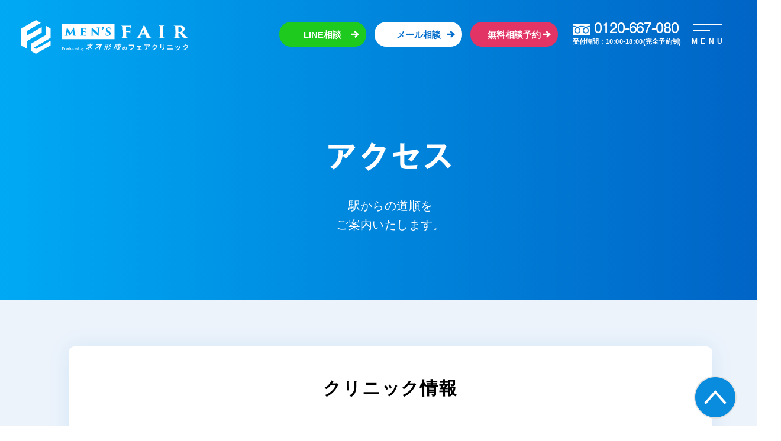

--- FILE ---
content_type: text/html; charset=UTF-8
request_url: https://mens.fairclinic.jp/accesspage/
body_size: 12038
content:
<!doctype html>
<html lang="ja">

<head>
	<!-- Google Tag Manager -->
	<script>
		(function(w, d, s, l, i) {
			w[l] = w[l] || [];
			w[l].push({
				'gtm.start': new Date().getTime(),
				event: 'gtm.js'
			});
			var f = d.getElementsByTagName(s)[0],
				j = d.createElement(s),
				dl = l != 'dataLayer' ? '&l=' + l : '';
			j.async = true;
			j.src =
				'https://www.googletagmanager.com/gtm.js?id=' + i + dl;
			f.parentNode.insertBefore(j, f);
		})(window, document, 'script', 'dataLayer', 'GTM-NHKSBV6S');
	</script>
	<!-- End Google Tag Manager -->
	<meta charset="utf-8">
	<meta name="viewport" content="width=device-width, initial-scale=1, minimum-scale=1, maximum-scale=3, user-scalable=yes">
	<meta name="format-detection" content="telephone=no">
	<meta http-equiv="X-UA-Compatible" content="IE=edge">
	<meta http-equiv="Cache-Control" content="no-store">
	<meta http-equiv="Pragma" content="no-cache">
	<meta http-equiv="Expires" content="0">
	<title>アクセス ｜埼玉・川口のメンズフェアクリニック【JR川口駅徒歩4分】</title>
	
		<!-- All in One SEO 4.6.9.1 - aioseo.com -->
		<meta name="description" content="【埼玉・川口で包茎手術・亀頭増大・陰茎増大を受けるなら】メンズフェアクリニックのアクセスページです。JR川口駅から徒歩4分の立地で、初めての方でも来院しやすいよう住所や地図、来院までの道順などをわかりやすく掲載しています。" />
		<meta name="robots" content="max-image-preview:large" />
		<link rel="canonical" href="https://mens.fairclinic.jp/accesspage" />
		<meta name="generator" content="All in One SEO (AIOSEO) 4.6.9.1" />
		<meta property="og:locale" content="ja_JP" />
		<meta property="og:site_name" content="MENS FAIR（ネオ形成のフェアクリニック） |" />
		<meta property="og:type" content="article" />
		<meta property="og:title" content="アクセス ｜埼玉・川口のメンズフェアクリニック【JR川口駅徒歩4分】" />
		<meta property="og:description" content="【埼玉・川口で包茎手術・亀頭増大・陰茎増大を受けるなら】メンズフェアクリニックのアクセスページです。JR川口駅から徒歩4分の立地で、初めての方でも来院しやすいよう住所や地図、来院までの道順などをわかりやすく掲載しています。" />
		<meta property="og:url" content="https://mens.fairclinic.jp/accesspage" />
		<meta property="article:published_time" content="2023-12-22T05:11:09+00:00" />
		<meta property="article:modified_time" content="2025-11-24T04:04:46+00:00" />
		<meta name="twitter:card" content="summary_large_image" />
		<meta name="twitter:title" content="アクセス ｜埼玉・川口のメンズフェアクリニック【JR川口駅徒歩4分】" />
		<meta name="twitter:description" content="【埼玉・川口で包茎手術・亀頭増大・陰茎増大を受けるなら】メンズフェアクリニックのアクセスページです。JR川口駅から徒歩4分の立地で、初めての方でも来院しやすいよう住所や地図、来院までの道順などをわかりやすく掲載しています。" />
		<script type="application/ld+json" class="aioseo-schema">
			{"@context":"https:\/\/schema.org","@graph":[{"@type":"BreadcrumbList","@id":"https:\/\/mens.fairclinic.jp\/accesspage\/#breadcrumblist","itemListElement":[{"@type":"ListItem","@id":"https:\/\/mens.fairclinic.jp\/#listItem","position":1,"name":"\u5bb6","item":"https:\/\/mens.fairclinic.jp\/","nextItem":"https:\/\/mens.fairclinic.jp\/accesspage\/#listItem"},{"@type":"ListItem","@id":"https:\/\/mens.fairclinic.jp\/accesspage\/#listItem","position":2,"name":"\u30a2\u30af\u30bb\u30b9","previousItem":"https:\/\/mens.fairclinic.jp\/#listItem"}]},{"@type":"Organization","@id":"https:\/\/mens.fairclinic.jp\/#organization","name":"\u3010\u7537\u6027\u516c\u5f0f\u3011\u30d5\u30a7\u30a2\u30af\u30ea\u30cb\u30c3\u30af\u5ddd\u53e3","url":"https:\/\/mens.fairclinic.jp\/"},{"@type":"WebPage","@id":"https:\/\/mens.fairclinic.jp\/accesspage\/#webpage","url":"https:\/\/mens.fairclinic.jp\/accesspage\/","name":"\u30a2\u30af\u30bb\u30b9 \uff5c\u57fc\u7389\u30fb\u5ddd\u53e3\u306e\u30e1\u30f3\u30ba\u30d5\u30a7\u30a2\u30af\u30ea\u30cb\u30c3\u30af\u3010JR\u5ddd\u53e3\u99c5\u5f92\u6b694\u5206\u3011","description":"\u3010\u57fc\u7389\u30fb\u5ddd\u53e3\u3067\u5305\u830e\u624b\u8853\u30fb\u4e80\u982d\u5897\u5927\u30fb\u9670\u830e\u5897\u5927\u3092\u53d7\u3051\u308b\u306a\u3089\u3011\u30e1\u30f3\u30ba\u30d5\u30a7\u30a2\u30af\u30ea\u30cb\u30c3\u30af\u306e\u30a2\u30af\u30bb\u30b9\u30da\u30fc\u30b8\u3067\u3059\u3002JR\u5ddd\u53e3\u99c5\u304b\u3089\u5f92\u6b694\u5206\u306e\u7acb\u5730\u3067\u3001\u521d\u3081\u3066\u306e\u65b9\u3067\u3082\u6765\u9662\u3057\u3084\u3059\u3044\u3088\u3046\u4f4f\u6240\u3084\u5730\u56f3\u3001\u6765\u9662\u307e\u3067\u306e\u9053\u9806\u306a\u3069\u3092\u308f\u304b\u308a\u3084\u3059\u304f\u63b2\u8f09\u3057\u3066\u3044\u307e\u3059\u3002","inLanguage":"ja","isPartOf":{"@id":"https:\/\/mens.fairclinic.jp\/#website"},"breadcrumb":{"@id":"https:\/\/mens.fairclinic.jp\/accesspage\/#breadcrumblist"},"datePublished":"2023-12-22T14:11:09+09:00","dateModified":"2025-11-24T13:04:46+09:00"},{"@type":"WebSite","@id":"https:\/\/mens.fairclinic.jp\/#website","url":"https:\/\/mens.fairclinic.jp\/","name":"\u3010\u7537\u6027\u516c\u5f0f\u3011\u30d5\u30a7\u30a2\u30af\u30ea\u30cb\u30c3\u30af\u5ddd\u53e3","inLanguage":"ja","publisher":{"@id":"https:\/\/mens.fairclinic.jp\/#organization"}}]}
		</script>
		<!-- All in One SEO -->

<style id='wp-img-auto-sizes-contain-inline-css' type='text/css'>
img:is([sizes=auto i],[sizes^="auto," i]){contain-intrinsic-size:3000px 1500px}
/*# sourceURL=wp-img-auto-sizes-contain-inline-css */
</style>
<style id='classic-theme-styles-inline-css' type='text/css'>
/*! This file is auto-generated */
.wp-block-button__link{color:#fff;background-color:#32373c;border-radius:9999px;box-shadow:none;text-decoration:none;padding:calc(.667em + 2px) calc(1.333em + 2px);font-size:1.125em}.wp-block-file__button{background:#32373c;color:#fff;text-decoration:none}
/*# sourceURL=/wp-includes/css/classic-themes.min.css */
</style>
<link rel='stylesheet' id='toc-screen-css' href='https://mens.fairclinic.jp/wp/wp-content/plugins/table-of-contents-plus/screen.min.css?ver=2408' type='text/css' media='all' />
<link rel='stylesheet' id='wp-pagenavi-css' href='https://mens.fairclinic.jp/wp/wp-content/plugins/wp-pagenavi/pagenavi-css.css?ver=2.70' type='text/css' media='all' />
<link rel='stylesheet' id='xo-event-calendar-css' href='https://mens.fairclinic.jp/wp/wp-content/plugins/xo-event-calendar/css/xo-event-calendar.css?ver=3.2.10' type='text/css' media='all' />
<link rel='stylesheet' id='xo-event-calendar-event-calendar-css' href='https://mens.fairclinic.jp/wp/wp-content/plugins/xo-event-calendar/build/event-calendar/style-index.css?ver=3.2.10' type='text/css' media='all' />
<script type="text/javascript" src="https://mens.fairclinic.jp/wp/wp-includes/js/jquery/jquery.min.js?ver=3.7.1" id="jquery-core-js"></script>
<script type="text/javascript" src="https://mens.fairclinic.jp/wp/wp-includes/js/jquery/jquery-migrate.min.js?ver=3.4.1" id="jquery-migrate-js"></script>
<script type="text/javascript" src="https://mens.fairclinic.jp/wp/wp-content/plugins/itro-popup/scripts/itro-scripts.js" id="itro-scripts-js"></script>
<noscript><style>.lazyload[data-src]{display:none !important;}</style></noscript><style>.lazyload{background-image:none !important;}.lazyload:before{background-image:none !important;}</style>
			<link rel="preconnect" href="https://fonts.googleapis.com">
		<link rel="preconnect" href="https://fonts.gstatic.com" crossorigin>
		<link href="https://fonts.googleapis.com/css2?family=Bebas+Neue&display=swap" rel="stylesheet">
		<link href="https://fonts.googleapis.com/css2?family=Roboto+Condensed&display=swap" rel="stylesheet">
	
	<link rel="stylesheet" href="https://use.fontawesome.com/releases/v5.6.3/css/all.css">
	<link rel="stylesheet" href="https://mens.fairclinic.jp/wp/wp-content/themes/keisei_themes/style.css" type="text/css" media="all" />
			<link rel="stylesheet" type="text/css" href="https://mens.fairclinic.jp/wp/wp-content/themes/keisei_themes/common/css/contents.css">
		<link rel="shortcut icon" href="https://mens.fairclinic.jp/wp/wp-content/themes/keisei_themes/common/img/common/favicon.ico">


	<!-- Google Tag Manager for WordPress by gtm4wp.com -->
	<script data-cfasync="false" data-pagespeed-no-defer>
		//<![CDATA[
		window.dataLayer = window.dataLayer || [];
		var dataLayer_content = {
			"pagePostType": "frontpage"
		};
		dataLayer.push(dataLayer_content); //]]>
	</script>
	<script data-cfasync="false">
		//<![CDATA[
		(function(w, d, s, l, i) {
			w[l] = w[l] || [];
			w[l].push({
				'gtm.start': new Date().getTime(),
				event: 'gtm.js'
			});
			var f = d.getElementsByTagName(s)[0],
				j = d.createElement(s),
				dl = l != 'dataLayer' ? '&l=' + l : '';
			j.async = true;
			j.src =
				'//www.googletagmanager.com/gtm.' + 'js?id=' + i + dl;
			f.parentNode.insertBefore(j, f);
		})(window, document, 'script', 'dataLayer', 'GTM-NX7T26T'); //]]>
	</script>
	<!-- End Google Tag Manager -->

	<!-- formの表示css -->
	
	<!-- formの表示css -->


<style id='global-styles-inline-css' type='text/css'>
:root{--wp--preset--aspect-ratio--square: 1;--wp--preset--aspect-ratio--4-3: 4/3;--wp--preset--aspect-ratio--3-4: 3/4;--wp--preset--aspect-ratio--3-2: 3/2;--wp--preset--aspect-ratio--2-3: 2/3;--wp--preset--aspect-ratio--16-9: 16/9;--wp--preset--aspect-ratio--9-16: 9/16;--wp--preset--color--black: #000000;--wp--preset--color--cyan-bluish-gray: #abb8c3;--wp--preset--color--white: #ffffff;--wp--preset--color--pale-pink: #f78da7;--wp--preset--color--vivid-red: #cf2e2e;--wp--preset--color--luminous-vivid-orange: #ff6900;--wp--preset--color--luminous-vivid-amber: #fcb900;--wp--preset--color--light-green-cyan: #7bdcb5;--wp--preset--color--vivid-green-cyan: #00d084;--wp--preset--color--pale-cyan-blue: #8ed1fc;--wp--preset--color--vivid-cyan-blue: #0693e3;--wp--preset--color--vivid-purple: #9b51e0;--wp--preset--gradient--vivid-cyan-blue-to-vivid-purple: linear-gradient(135deg,rgb(6,147,227) 0%,rgb(155,81,224) 100%);--wp--preset--gradient--light-green-cyan-to-vivid-green-cyan: linear-gradient(135deg,rgb(122,220,180) 0%,rgb(0,208,130) 100%);--wp--preset--gradient--luminous-vivid-amber-to-luminous-vivid-orange: linear-gradient(135deg,rgb(252,185,0) 0%,rgb(255,105,0) 100%);--wp--preset--gradient--luminous-vivid-orange-to-vivid-red: linear-gradient(135deg,rgb(255,105,0) 0%,rgb(207,46,46) 100%);--wp--preset--gradient--very-light-gray-to-cyan-bluish-gray: linear-gradient(135deg,rgb(238,238,238) 0%,rgb(169,184,195) 100%);--wp--preset--gradient--cool-to-warm-spectrum: linear-gradient(135deg,rgb(74,234,220) 0%,rgb(151,120,209) 20%,rgb(207,42,186) 40%,rgb(238,44,130) 60%,rgb(251,105,98) 80%,rgb(254,248,76) 100%);--wp--preset--gradient--blush-light-purple: linear-gradient(135deg,rgb(255,206,236) 0%,rgb(152,150,240) 100%);--wp--preset--gradient--blush-bordeaux: linear-gradient(135deg,rgb(254,205,165) 0%,rgb(254,45,45) 50%,rgb(107,0,62) 100%);--wp--preset--gradient--luminous-dusk: linear-gradient(135deg,rgb(255,203,112) 0%,rgb(199,81,192) 50%,rgb(65,88,208) 100%);--wp--preset--gradient--pale-ocean: linear-gradient(135deg,rgb(255,245,203) 0%,rgb(182,227,212) 50%,rgb(51,167,181) 100%);--wp--preset--gradient--electric-grass: linear-gradient(135deg,rgb(202,248,128) 0%,rgb(113,206,126) 100%);--wp--preset--gradient--midnight: linear-gradient(135deg,rgb(2,3,129) 0%,rgb(40,116,252) 100%);--wp--preset--font-size--small: 13px;--wp--preset--font-size--medium: 20px;--wp--preset--font-size--large: 36px;--wp--preset--font-size--x-large: 42px;--wp--preset--spacing--20: 0.44rem;--wp--preset--spacing--30: 0.67rem;--wp--preset--spacing--40: 1rem;--wp--preset--spacing--50: 1.5rem;--wp--preset--spacing--60: 2.25rem;--wp--preset--spacing--70: 3.38rem;--wp--preset--spacing--80: 5.06rem;--wp--preset--shadow--natural: 6px 6px 9px rgba(0, 0, 0, 0.2);--wp--preset--shadow--deep: 12px 12px 50px rgba(0, 0, 0, 0.4);--wp--preset--shadow--sharp: 6px 6px 0px rgba(0, 0, 0, 0.2);--wp--preset--shadow--outlined: 6px 6px 0px -3px rgb(255, 255, 255), 6px 6px rgb(0, 0, 0);--wp--preset--shadow--crisp: 6px 6px 0px rgb(0, 0, 0);}:where(.is-layout-flex){gap: 0.5em;}:where(.is-layout-grid){gap: 0.5em;}body .is-layout-flex{display: flex;}.is-layout-flex{flex-wrap: wrap;align-items: center;}.is-layout-flex > :is(*, div){margin: 0;}body .is-layout-grid{display: grid;}.is-layout-grid > :is(*, div){margin: 0;}:where(.wp-block-columns.is-layout-flex){gap: 2em;}:where(.wp-block-columns.is-layout-grid){gap: 2em;}:where(.wp-block-post-template.is-layout-flex){gap: 1.25em;}:where(.wp-block-post-template.is-layout-grid){gap: 1.25em;}.has-black-color{color: var(--wp--preset--color--black) !important;}.has-cyan-bluish-gray-color{color: var(--wp--preset--color--cyan-bluish-gray) !important;}.has-white-color{color: var(--wp--preset--color--white) !important;}.has-pale-pink-color{color: var(--wp--preset--color--pale-pink) !important;}.has-vivid-red-color{color: var(--wp--preset--color--vivid-red) !important;}.has-luminous-vivid-orange-color{color: var(--wp--preset--color--luminous-vivid-orange) !important;}.has-luminous-vivid-amber-color{color: var(--wp--preset--color--luminous-vivid-amber) !important;}.has-light-green-cyan-color{color: var(--wp--preset--color--light-green-cyan) !important;}.has-vivid-green-cyan-color{color: var(--wp--preset--color--vivid-green-cyan) !important;}.has-pale-cyan-blue-color{color: var(--wp--preset--color--pale-cyan-blue) !important;}.has-vivid-cyan-blue-color{color: var(--wp--preset--color--vivid-cyan-blue) !important;}.has-vivid-purple-color{color: var(--wp--preset--color--vivid-purple) !important;}.has-black-background-color{background-color: var(--wp--preset--color--black) !important;}.has-cyan-bluish-gray-background-color{background-color: var(--wp--preset--color--cyan-bluish-gray) !important;}.has-white-background-color{background-color: var(--wp--preset--color--white) !important;}.has-pale-pink-background-color{background-color: var(--wp--preset--color--pale-pink) !important;}.has-vivid-red-background-color{background-color: var(--wp--preset--color--vivid-red) !important;}.has-luminous-vivid-orange-background-color{background-color: var(--wp--preset--color--luminous-vivid-orange) !important;}.has-luminous-vivid-amber-background-color{background-color: var(--wp--preset--color--luminous-vivid-amber) !important;}.has-light-green-cyan-background-color{background-color: var(--wp--preset--color--light-green-cyan) !important;}.has-vivid-green-cyan-background-color{background-color: var(--wp--preset--color--vivid-green-cyan) !important;}.has-pale-cyan-blue-background-color{background-color: var(--wp--preset--color--pale-cyan-blue) !important;}.has-vivid-cyan-blue-background-color{background-color: var(--wp--preset--color--vivid-cyan-blue) !important;}.has-vivid-purple-background-color{background-color: var(--wp--preset--color--vivid-purple) !important;}.has-black-border-color{border-color: var(--wp--preset--color--black) !important;}.has-cyan-bluish-gray-border-color{border-color: var(--wp--preset--color--cyan-bluish-gray) !important;}.has-white-border-color{border-color: var(--wp--preset--color--white) !important;}.has-pale-pink-border-color{border-color: var(--wp--preset--color--pale-pink) !important;}.has-vivid-red-border-color{border-color: var(--wp--preset--color--vivid-red) !important;}.has-luminous-vivid-orange-border-color{border-color: var(--wp--preset--color--luminous-vivid-orange) !important;}.has-luminous-vivid-amber-border-color{border-color: var(--wp--preset--color--luminous-vivid-amber) !important;}.has-light-green-cyan-border-color{border-color: var(--wp--preset--color--light-green-cyan) !important;}.has-vivid-green-cyan-border-color{border-color: var(--wp--preset--color--vivid-green-cyan) !important;}.has-pale-cyan-blue-border-color{border-color: var(--wp--preset--color--pale-cyan-blue) !important;}.has-vivid-cyan-blue-border-color{border-color: var(--wp--preset--color--vivid-cyan-blue) !important;}.has-vivid-purple-border-color{border-color: var(--wp--preset--color--vivid-purple) !important;}.has-vivid-cyan-blue-to-vivid-purple-gradient-background{background: var(--wp--preset--gradient--vivid-cyan-blue-to-vivid-purple) !important;}.has-light-green-cyan-to-vivid-green-cyan-gradient-background{background: var(--wp--preset--gradient--light-green-cyan-to-vivid-green-cyan) !important;}.has-luminous-vivid-amber-to-luminous-vivid-orange-gradient-background{background: var(--wp--preset--gradient--luminous-vivid-amber-to-luminous-vivid-orange) !important;}.has-luminous-vivid-orange-to-vivid-red-gradient-background{background: var(--wp--preset--gradient--luminous-vivid-orange-to-vivid-red) !important;}.has-very-light-gray-to-cyan-bluish-gray-gradient-background{background: var(--wp--preset--gradient--very-light-gray-to-cyan-bluish-gray) !important;}.has-cool-to-warm-spectrum-gradient-background{background: var(--wp--preset--gradient--cool-to-warm-spectrum) !important;}.has-blush-light-purple-gradient-background{background: var(--wp--preset--gradient--blush-light-purple) !important;}.has-blush-bordeaux-gradient-background{background: var(--wp--preset--gradient--blush-bordeaux) !important;}.has-luminous-dusk-gradient-background{background: var(--wp--preset--gradient--luminous-dusk) !important;}.has-pale-ocean-gradient-background{background: var(--wp--preset--gradient--pale-ocean) !important;}.has-electric-grass-gradient-background{background: var(--wp--preset--gradient--electric-grass) !important;}.has-midnight-gradient-background{background: var(--wp--preset--gradient--midnight) !important;}.has-small-font-size{font-size: var(--wp--preset--font-size--small) !important;}.has-medium-font-size{font-size: var(--wp--preset--font-size--medium) !important;}.has-large-font-size{font-size: var(--wp--preset--font-size--large) !important;}.has-x-large-font-size{font-size: var(--wp--preset--font-size--x-large) !important;}
/*# sourceURL=global-styles-inline-css */
</style>
</head>

<body class="body_pageid_early">
	<!-- Google Tag Manager (noscript) -->
	<noscript><iframe src="https://www.googletagmanager.com/ns.html?id=GTM-NX7T26T"
			height="0" width="0" style="display:none;visibility:hidden"></iframe></noscript>
	<!-- End Google Tag Manager (noscript) -->
	<!-- Google Tag Manager (noscript) -->
	<noscript><iframe src="https://www.googletagmanager.com/ns.html?id=GTM-NHKSBV6S"
			height="0" width="0" style="display:none;visibility:hidden"></iframe></noscript>
	<!-- End Google Tag Manager (noscript) -->

	<div id="container">

				<!--organic-->
			<header id="header">
				<div class="h-box flex">
					<h1 class="logo"><a href="https://mens.fairclinic.jp/" class="pc"><img src="[data-uri]" alt="フェアクリニック　川口" data-src="https://mens.fairclinic.jp/wp/wp-content/themes/keisei_themes/common/img/common/logo.svg?v=3" decoding="async" class="lazyload"><noscript><img src="https://mens.fairclinic.jp/wp/wp-content/themes/keisei_themes/common/img/common/logo.svg?v=3" alt="フェアクリニック　川口" data-eio="l"></noscript></a><a href="https://mens.fairclinic.jp/" class="sp"><img src="[data-uri]" alt="MENS'S FAIR produced by ネオ形成のフェアクリニック" data-src="https://mens.fairclinic.jp/wp/wp-content/themes/keisei_themes/common/img/common/logo.svg?v=3" decoding="async" class="lazyload"><noscript><img src="https://mens.fairclinic.jp/wp/wp-content/themes/keisei_themes/common/img/common/logo.svg?v=3" alt="MENS'S FAIR produced by ネオ形成のフェアクリニック" data-eio="l"></noscript></a></h1>
					<ul class="h-list flex">
						<li class="green"><a href="https://liff.line.me/2007074120-gwdqeYxA/landing?follow=%40214cgkbs&lp=aRvT5H&liff_id=2007074120-gwdqeYxA" target="_blank">LINE相談</a></li>
						<li class="white"><a href="https://mens.fairclinic.jp/appli">メール相談</a></li>
						<li><a href="https://mens.fairclinic.jp/reserved/">無料相談予約</a></li>
					</ul>
					<p class="h-tel"><span class="num">0120-667-080</span>受付時間 : 10:00-18:00(完全予約制)</p>
					<div class="menu"><span class="line"></span><span class="line"></span><span class="line sp"></span><span class="menu-text">MENU</span></div>
				</div>
				<div class="menu-box">
					<ul class="menu-ul flexC">
						<li><a href="https://mens.fairclinic.jp/promise/">低価格の約束</a></li>
						<li><a href="https://mens.fairclinic.jp/plans/">料金表</a></li>
						<li class="navi01"><a href="#">診療メニュー</a>
							<div class="menu-info">
								<ul class="menu-list flex">
									<li><a href="https://mens.fairclinic.jp/treatment/phimosis/"><span class="ico"><img src="[data-uri]" alt="包茎手術" data-src="https://mens.fairclinic.jp/wp/wp-content/themes/keisei_themes/common/img/common/menu_icon01.png" decoding="async" class="lazyload" width="71" height="71" data-eio-rwidth="71" data-eio-rheight="71"><noscript><img src="https://mens.fairclinic.jp/wp/wp-content/themes/keisei_themes/common/img/common/menu_icon01.png" alt="包茎手術" data-eio="l"></noscript></span><span class="text">包茎手術</span></a></li>
									<li><a href="https://mens.fairclinic.jp/treatment/glans_powerup/"><span class="ico"><img src="[data-uri]" alt="亀頭増大" data-src="https://mens.fairclinic.jp/wp/wp-content/themes/keisei_themes/common/img/common/menu_icon05.png" decoding="async" class="lazyload" width="71" height="71" data-eio-rwidth="71" data-eio-rheight="71"><noscript><img src="https://mens.fairclinic.jp/wp/wp-content/themes/keisei_themes/common/img/common/menu_icon05.png" alt="亀頭増大" data-eio="l"></noscript></span><span class="text">亀頭増大</span></a></li>
									<li><a href="https://mens.fairclinic.jp/treatment/powerup/"><span class="ico"><img src="[data-uri]" alt="陰茎増大" data-src="https://mens.fairclinic.jp/wp/wp-content/themes/keisei_themes/common/img/common/menu_icon_inkei.png" decoding="async" class="lazyload" width="71" height="71" data-eio-rwidth="71" data-eio-rheight="71"><noscript><img src="https://mens.fairclinic.jp/wp/wp-content/themes/keisei_themes/common/img/common/menu_icon_inkei.png" alt="陰茎増大" data-eio="l"></noscript></span><span class="text">陰茎増大</span></a></li>
									<li><a href="https://mens.fairclinic.jp/treatment/lengthstalk/"><span class="ico"><img src="[data-uri]" alt="陰茎増大" data-src="https://mens.fairclinic.jp/wp/wp-content/themes/keisei_themes/common/img/common/menu_icon_leg.png" decoding="async" class="lazyload" width="71" height="71" data-eio-rwidth="71" data-eio-rheight="71"><noscript><img src="https://mens.fairclinic.jp/wp/wp-content/themes/keisei_themes/common/img/common/menu_icon_leg.png" alt="陰茎増大" data-eio="l"></noscript></span><span class="text">長茎術</span></a></li>
									<li><a href="https://mens.fairclinic.jp/treatment/pe/"><span class="ico"><img src="[data-uri]" alt="早漏治療" data-src="https://mens.fairclinic.jp/wp/wp-content/themes/keisei_themes/common/img/common/menu_icon_pe.png" decoding="async" class="lazyload" width="71" height="71" data-eio-rwidth="71" data-eio-rheight="71"><noscript><img src="https://mens.fairclinic.jp/wp/wp-content/themes/keisei_themes/common/img/common/menu_icon_pe.png" alt="早漏治療" data-eio="l"></noscript></span><span class="text">早漏治療</span></a></li>
									<li><a href="https://mens.fairclinic.jp/atreatment/std/"><span class="ico"><img src="[data-uri]" alt="ブツブツ治療" data-src="https://mens.fairclinic.jp/wp/wp-content/themes/keisei_themes/common/img/common/menu_icon03.png" decoding="async" class="lazyload" width="71" height="71" data-eio-rwidth="71" data-eio-rheight="71"><noscript><img src="https://mens.fairclinic.jp/wp/wp-content/themes/keisei_themes/common/img/common/menu_icon03.png" alt="ブツブツ治療" data-eio="l"></noscript></span><span class="text">ブツブツ治療</span></a></li>
									<li><a href="https://mens.fairclinic.jp/treatment/pipecut/"><span class="ico"><img src="[data-uri]" alt="パイプカット" data-src="https://mens.fairclinic.jp/wp/wp-content/themes/keisei_themes/common/img/common/menu_icon_pipe.png" decoding="async" class="lazyload" width="71" height="71" data-eio-rwidth="71" data-eio-rheight="71"><noscript><img src="https://mens.fairclinic.jp/wp/wp-content/themes/keisei_themes/common/img/common/menu_icon_pipe.png" alt="パイプカット" data-eio="l"></noscript></span><span class="text">パイプカット</span></a></li>
									<li><a href="https://mens.fairclinic.jp/treatment/siliconball/"><span class="ico"><img src="[data-uri]" alt="シリコンボール" data-src="https://mens.fairclinic.jp/wp/wp-content/themes/keisei_themes/common/img/common/menu_icon07.png" decoding="async" class="lazyload" width="71" height="71" data-eio-rwidth="71" data-eio-rheight="71"><noscript><img src="https://mens.fairclinic.jp/wp/wp-content/themes/keisei_themes/common/img/common/menu_icon07.png" alt="シリコンボール" data-eio="l"></noscript></span><span class="text">シリコン<br class="pc">ボール</span></a></li>
									<li><a href="https://mens.fairclinic.jp/treatment/scar_treatment/"><span class="ico"><img src="[data-uri]" alt="他院修正治療" data-src="https://mens.fairclinic.jp/wp/wp-content/themes/keisei_themes/common/img/common/menu_icon_scar.png" decoding="async" class="lazyload" width="71" height="71" data-eio-rwidth="71" data-eio-rheight="71"><noscript><img src="https://mens.fairclinic.jp/wp/wp-content/themes/keisei_themes/common/img/common/menu_icon_scar.png" alt="他院修正治療" data-eio="l"></noscript></span><span class="text">他院修正治療</span></a></li>
									<li><a href="https://mens.fairclinic.jp/treatment/ed-medication/"><span class="ico"><img src="[data-uri]" alt="ED薬一覧" data-src="https://mens.fairclinic.jp/wp/wp-content/themes/keisei_themes/common/img/common/menu_icon08.png" decoding="async" class="lazyload" width="144" height="144" data-eio-rwidth="144" data-eio-rheight="144"><noscript><img src="https://mens.fairclinic.jp/wp/wp-content/themes/keisei_themes/common/img/common/menu_icon08.png" alt="ED薬一覧" data-eio="l"></noscript></span><span class="text">ED薬一覧</span></a></li>
								</ul>
							</div>
						</li>
						<li><a href="https://mens.fairclinic.jp/dr/">ドクター紹介</a></li>
						<!--<li><a href="https://vimeo.com/showcase/8608018" target="_blank">手術動画</a></li>
					<li><a href="https://mens.fairclinic.jp/case_blog/">症例ブログ</a></li>-->
						<li><a href="https://mens.fairclinic.jp/photo/">症例写真</a></li>
						<li><a href="https://mens.fairclinic.jp/accesspage/">アクセス</a></li>
					</ul>
					<ul class="menu-btn flexB">
						<li class="green"><a href="https://liff.line.me/2007074120-gwdqeYxA/landing?follow=%40214cgkbs&lp=aRvT5H&liff_id=2007074120-gwdqeYxA" target="_blank">LINE相談</a></li>
						<li><a href="https://mens.fairclinic.jp/reserved/">無料相談予約</a></li>
					</ul>
				</div>
			</header>
		
				<!--organic-->
			<div class="fix-link">
				<ul class="flex">
					<li class="tel"><a href="tel:0120-667-080">電話をかける</a></li>
					<li class="line"><a href="https://liff.line.me/2007074120-gwdqeYxA/landing?follow=%40214cgkbs&lp=aRvT5H&liff_id=2007074120-gwdqeYxA" target="_blank">LINE相談</a></li>
					<li class="mail"><a href="https://mens.fairclinic.jp/reserved/">無料相談予約</a></li>
				</ul>
			</div>
				<!-- /#header -->
		<!--<div class="fix-yellow-box">
			<div class="close"><img src="[data-uri]" alt="" data-src="https://mens.fairclinic.jp/wp/wp-content/themes/keisei_themes/common/img/common/close_img01.png" decoding="async" class="lazyload" width="28" height="28" data-eio-rwidth="28" data-eio-rheight="28"><noscript><img src="https://mens.fairclinic.jp/wp/wp-content/themes/keisei_themes/common/img/common/close_img01.png" alt="" data-eio="l"></noscript></div>
			<p class="ttl"><span>【裏ペニサプ】</span>と<br>GoogleやYahoo!で<br class="sp">検索し、<br class="pc">手術動画を<br class="sp">ご覧下さい。</p>
			<p class="search">
				<input type="text" name="text" value="" placeholder="裏ペニサプ">
				<input type="submit" name="button" value="">
			</p>
			<p class="text">どんな手術なのか事前に知ることができたとお声を多数いただいております！！</p>
		</div>-->
		<div class="early">
		<section class="page-title base">
			<!-- カスタムフィールド処理 -->
			<h2 class="mdl">アクセス<span class="sml">駅からの道順を<br>ご案内いたします。</span></h2>
						<!-- /カスタムフィールド処理 -->
		</section>
		<!-- /.page-title -->
		<main id="main">
			<div class="com-artlist">

							
			<section class="blue-bg accesspage">
	<div class="content">
		<section class="cause">
			<h3 class="sclttl headline01 fadeinup">クリニック情報</h3>
			<div class="att_ctr_tel">
				<h2>
					<span class="clinic_name">
						泌尿器科・形成外科・美容外科 フェアクリニック
					</span>
					<span class="clinic_logo">
						<img decoding="async" src="[data-uri]" alt="MEN’S FAIR（ネオ形成のフェアクリニック）" data-src="/wp/wp-content/themes/keisei_themes/common/img/common/logo_blue.svg" class="lazyload" /><noscript><img decoding="async" src="/wp/wp-content/themes/keisei_themes/common/img/common/logo_blue.svg" alt="MEN’S FAIR（ネオ形成のフェアクリニック）" data-eio="l" /></noscript>
					</span>
				</h2>
				<div class="number">
					<p class="sp"><a href="tel:0120667080">0120-667-080</a></p>
					<p class="pc">0120-667-080</p>
				</div>
				診療時間 10：00 &#8211; 18:00（不定休）
			</div>
			<dl class="info_u">
				<dt>
					<iframe style="border: 0;"  width="100%" height="450" allowfullscreen="allowfullscreen" data-src="https://www.google.com/maps/embed?pb=!1m18!1m12!1m3!1d3235.8896853230513!2d139.71786437710364!3d35.80264142329282!2m3!1f0!2f0!3f0!3m2!1i1024!2i768!4f13.1!3m3!1m2!1s0x6018936f6a76de05%3A0x759beabd688153fa!2z576O5a655aSW56eR44OV44Kn44Ki44Kv44Oq44OL44OD44KvIOW3neWPow!5e0!3m2!1sja!2sjp!4v1735304599422!5m2!1sja!2sjp" class="lazyload"></iframe>
				</dt>
				<dd>
					<dl class="in_info_dl">
						<dt>所在地</dt>
						<dd>〒332-0017<br>埼玉県川口市栄町3-14-3<br> 小田倉ビル2階</dd>
					</dl>
					<hr />
					<dl class="in_info_dl">
						<dt>診療時間</dt>
						<dd>10:00 &#8211; 18:00</dd>
					</dl>
					<hr />
					<dl class="in_info_dl">
						<dt>休診日</dt>
						<dd>不定休</dd>
					</dl>
					<hr />
					<dl class="in_info_dl">
						<dt>電話</dt>
						<dd>0120-667-080</dd>
					</dl>
					<hr />
					<dl class="in_info_dl">
						<dt>電話受付時間</dt>
						<dd>10:00～18:00<br>（診療日のみ）</dd>
					</dl>
				</dd>
			</dl>
		</section>
	</div>

	<div class="content">
		<section class="cause">
			<h3 class="sclttl headline01 fadeinup">休診日</h3>
			<div class="closed-calendar fadeinup">
				<div  id="xo-event-calendar-1" class="xo-event-calendar" ><div class="calendars xo-months" ><div class="calendar xo-month-wrap"><table class="xo-month"><caption><div class="month-header"><button type="button" class="month-prev" disabled="disabled"><span class="nav-prev">PREV</span></button><span class="calendar-caption">2026年 1月</span><button type="button" class="month-next" disabled="disabled" ><span class="nav-next">NEXT</span></button></div></caption><thead><tr><th class="sunday">日</th><th class="monday">月</th><th class="tuesday">火</th><th class="wednesday">水</th><th class="thursday">木</th><th class="friday">金</th><th class="saturday">土</th></tr></thead><tbody><tr><td colspan="7" class="month-week"><table class="month-dayname"><tbody><tr class="dayname"><td><div class="other-month" >28</div></td><td><div class="other-month" >29</div></td><td><div class="other-month" >30</div></td><td><div class="other-month" >31</div></td><td><div >1</div></td><td><div >2</div></td><td><div >3</div></td></tr></tbody></table><div class="month-dayname-space"></div><table class="month-event-space"><tbody><tr><td><div></div></td><td><div></div></td><td><div></div></td><td><div></div></td><td><div></div></td><td><div></div></td><td><div></div></td></tr></tbody></table></td></tr><tr><td colspan="7" class="month-week"><table class="month-dayname"><tbody><tr class="dayname"><td><div >4</div></td><td><div >5</div></td><td><div >6</div></td><td><div >7</div></td><td><div >8</div></td><td><div >9</div></td><td><div >10</div></td></tr></tbody></table><div class="month-dayname-space"></div><table class="month-event-space"><tbody><tr><td><div></div></td><td><div></div></td><td><div></div></td><td><div></div></td><td><div></div></td><td><div></div></td><td><div></div></td></tr></tbody></table></td></tr><tr><td colspan="7" class="month-week"><table class="month-dayname"><tbody><tr class="dayname"><td><div >11</div></td><td><div >12</div></td><td><div >13</div></td><td><div >14</div></td><td><div >15</div></td><td><div >16</div></td><td><div class="today" >17</div></td></tr></tbody></table><div class="month-dayname-space"></div><table class="month-event-space"><tbody><tr><td><div></div></td><td><div></div></td><td><div></div></td><td><div></div></td><td><div></div></td><td><div></div></td><td><div></div></td></tr></tbody></table></td></tr><tr><td colspan="7" class="month-week"><table class="month-dayname"><tbody><tr class="dayname"><td><div >18</div></td><td><div >19</div></td><td><div >20</div></td><td><div >21</div></td><td><div >22</div></td><td><div >23</div></td><td><div >24</div></td></tr></tbody></table><div class="month-dayname-space"></div><table class="month-event-space"><tbody><tr><td><div></div></td><td><div></div></td><td><div></div></td><td><div></div></td><td><div></div></td><td><div></div></td><td><div></div></td></tr></tbody></table></td></tr><tr><td colspan="7" class="month-week"><table class="month-dayname"><tbody><tr class="dayname"><td><div >25</div></td><td><div >26</div></td><td><div >27</div></td><td><div >28</div></td><td><div >29</div></td><td><div >30</div></td><td><div >31</div></td></tr></tbody></table><div class="month-dayname-space"></div><table class="month-event-space"><tbody><tr><td><div></div></td><td><div></div></td><td><div></div></td><td><div></div></td><td><div></div></td><td><div></div></td><td><div></div></td></tr></tbody></table></td></tr></tbody></table></div>
<div class="calendar xo-month-wrap"><table class="xo-month"><caption><div class="month-header"><button type="button" class="month-prev" onclick="this.disabled = true; xo_event_calendar_month(this,'2026-1',0,'','all,extended-hours',0,0,0,2,1,'',1,1,'2026-1'); return false;"><span class="nav-prev">PREV</span></button><span class="calendar-caption">2026年 2月</span><button type="button" class="month-next" disabled="disabled" ><span class="nav-next">NEXT</span></button></div></caption><thead><tr><th class="sunday">日</th><th class="monday">月</th><th class="tuesday">火</th><th class="wednesday">水</th><th class="thursday">木</th><th class="friday">金</th><th class="saturday">土</th></tr></thead><tbody><tr><td colspan="7" class="month-week"><table class="month-dayname"><tbody><tr class="dayname"><td><div >1</div></td><td><div >2</div></td><td><div >3</div></td><td><div >4</div></td><td><div >5</div></td><td><div >6</div></td><td><div >7</div></td></tr></tbody></table><div class="month-dayname-space"></div><table class="month-event-space"><tbody><tr><td><div></div></td><td><div></div></td><td><div></div></td><td><div></div></td><td><div></div></td><td><div></div></td><td><div></div></td></tr></tbody></table></td></tr><tr><td colspan="7" class="month-week"><table class="month-dayname"><tbody><tr class="dayname"><td><div >8</div></td><td><div >9</div></td><td><div >10</div></td><td><div >11</div></td><td><div >12</div></td><td><div >13</div></td><td><div >14</div></td></tr></tbody></table><div class="month-dayname-space"></div><table class="month-event-space"><tbody><tr><td><div></div></td><td><div></div></td><td><div></div></td><td><div></div></td><td><div></div></td><td><div></div></td><td><div></div></td></tr></tbody></table></td></tr><tr><td colspan="7" class="month-week"><table class="month-dayname"><tbody><tr class="dayname"><td><div >15</div></td><td><div >16</div></td><td><div >17</div></td><td><div >18</div></td><td><div >19</div></td><td><div >20</div></td><td><div >21</div></td></tr></tbody></table><div class="month-dayname-space"></div><table class="month-event-space"><tbody><tr><td><div></div></td><td><div></div></td><td><div></div></td><td><div></div></td><td><div></div></td><td><div></div></td><td><div></div></td></tr></tbody></table></td></tr><tr><td colspan="7" class="month-week"><table class="month-dayname"><tbody><tr class="dayname"><td><div >22</div></td><td><div >23</div></td><td><div >24</div></td><td><div >25</div></td><td><div >26</div></td><td><div >27</div></td><td><div >28</div></td></tr></tbody></table><div class="month-dayname-space"></div><table class="month-event-space"><tbody><tr><td><div></div></td><td><div></div></td><td><div></div></td><td><div></div></td><td><div></div></td><td><div></div></td><td><div></div></td></tr></tbody></table></td></tr></tbody></table></div>
</div><div class="holiday-titles" ><p class="holiday-title"><span style="background-color: #fddde6;"></span>休診日</p><p class="holiday-title"><span style="background-color: #8baded;"></span>20時まで診療</p></div><div class="loading-animation"></div></div>

			</div>
		</section>
	</div>

	<div class="content">
		<section class="cause">
			<h3 class="sclttl headline01 fadeinup">川口駅からフェアクリニックまでの歩き方</h3>
			<div class="access_col fadeinup">
				<div class="box">
					<img decoding="async" src="[data-uri]" width="660" data-src="/wp/wp-content/uploads/2023/12/access_img01.jpg" class="lazyload" height="436" data-eio-rwidth="660" data-eio-rheight="436" /><noscript><img decoding="async" src="/wp/wp-content/uploads/2023/12/access_img01.jpg" width="100%" data-eio="l" /></noscript>
					<p>ＪＲ川口駅改札を『右』に曲がり東口に向かいます。</p>
				</div>
				<div class="box">
					<img decoding="async" src="[data-uri]" width="660" data-src="/wp/wp-content/uploads/2023/12/access_k_img02.jpg" class="lazyload" height="436" data-eio-rwidth="660" data-eio-rheight="436" /><noscript><img decoding="async" src="/wp/wp-content/uploads/2023/12/access_k_img02.jpg" width="100%" data-eio="l" /></noscript>
					<p>東口を出たら、『CASTY』を目指して進みます。</p>
				</div>
				<div class="box">
					<img decoding="async" src="[data-uri]" width="660" data-src="/wp/wp-content/uploads/2023/12/access_k_img03-1.jpg" class="lazyload" height="436" data-eio-rwidth="660" data-eio-rheight="436" /><noscript><img decoding="async" src="/wp/wp-content/uploads/2023/12/access_k_img03-1.jpg" width="100%" data-eio="l" /></noscript>
					<p>CASTYへ向かって『右側』に進みます。</p>
				</div>
				<div class="box">
					<img decoding="async" src="[data-uri]" width="660" data-src="/wp/wp-content/uploads/2023/12/access_k_img04-2.jpg" class="lazyload" height="436" data-eio-rwidth="660" data-eio-rheight="436" /><noscript><img decoding="async" src="/wp/wp-content/uploads/2023/12/access_k_img04-2.jpg" width="100%" data-eio="l" /></noscript>
					<p>道が二股に分かれてますので『左』へ進みます。</p>
				</div>
				<div class="box">
					<img decoding="async" src="[data-uri]" width="660" data-src="/wp/wp-content/uploads/2023/12/access_k_img06-1.jpg" class="lazyload" height="436" data-eio-rwidth="660" data-eio-rheight="436" /><noscript><img decoding="async" src="/wp/wp-content/uploads/2023/12/access_k_img06-1.jpg" width="100%" data-eio="l" /></noscript>
					<p>階段を降りそのまま『まっすぐ』進みます。</p>
				</div>
				<div class="box">
					<img decoding="async" src="[data-uri]" width="660" data-src="/wp/wp-content/uploads/2023/12/access_k_img08-1.jpg" class="lazyload" height="436" data-eio-rwidth="660" data-eio-rheight="436" /><noscript><img decoding="async" src="/wp/wp-content/uploads/2023/12/access_k_img08-1.jpg" width="100%" data-eio="l" /></noscript>
					<p>左手に『まいばすけっと』があるので通過します。</p>
				</div>
				<div class="box">
					<img decoding="async" src="[data-uri]" width="660" data-src="/wp/wp-content/uploads/2023/12/access_k_img09.jpg" class="lazyload" height="436" data-eio-rwidth="660" data-eio-rheight="436" /><noscript><img decoding="async" src="/wp/wp-content/uploads/2023/12/access_k_img09.jpg" width="100%" data-eio="l" /></noscript>
					<p>最初の信号があるので『左』へ曲がります。</p>
				</div>
				<div class="box">
					<img decoding="async" src="[data-uri]" width="660" data-src="/wp/wp-content/uploads/2023/12/access_k_img10.jpg" class="lazyload" height="436" data-eio-rwidth="660" data-eio-rheight="436" /><noscript><img decoding="async" src="/wp/wp-content/uploads/2023/12/access_k_img10.jpg" width="100%" data-eio="l" /></noscript>
					<p>右手にある『小田倉ビル』の2Fとなります。</p>
				</div>
			</div>
		</section>
	</div>
</section>
									</div>
		</main>
</div>
		<div class="com-access">
			<div class="content">

				<section class="access-info">
					<h2 class="ttl fadeinup">MEN'S FAIR 川口<br><span class="fontsize-l">(提携：フェアクリニック川口)</span></h2>
					<div class="link fadeinup"><a href="https://mens.fairclinic.jp/accesspage/#kawaguchi">詳しい道案内ページへ</a></div>
					<ul class="pho-list flexB fadeinup">
						<li><img src="[data-uri]" alt="MEN'S FAIR 川口(提携：フェアクリニック川口)" data-src="https://mens.fairclinic.jp/wp/wp-content/themes/keisei_themes/common/img/common/access_photo01.jpg" decoding="async" class="lazyload" width="578" height="415" data-eio-rwidth="578" data-eio-rheight="415"><noscript><img src="https://mens.fairclinic.jp/wp/wp-content/themes/keisei_themes/common/img/common/access_photo01.jpg" alt="MEN'S FAIR 川口(提携：フェアクリニック川口)" data-eio="l"></noscript></li>
						<li class="iframe">
							<iframe  width="100%" height="415" style="border:0;" allowfullscreen="" loading="lazy" referrerpolicy="no-referrer-when-downgrade" data-src="https://www.google.com/maps/embed?pb=!1m18!1m12!1m3!1d3235.889862561391!2d139.71785901201005!3d35.80263707243385!2m3!1f0!2f0!3f0!3m2!1i1024!2i768!4f13.1!3m3!1m2!1s0x6018936f6a76de05%3A0x759beabd688153fa!2z576O5a655aSW56eR44OV44Kn44Ki44Kv44Oq44OL44OD44KvIOW3neWPow!5e0!3m2!1sja!2sjp!4v1739221262111!5m2!1sja!2sjp" class="lazyload"></iframe>
						</li>
					</ul>
					<h3 class="title fadeinup">住所</h3>
					<ul class="text-list fadeinup">
						<li>〒332-0017　埼玉県川口市栄町3-14-3 小田倉ビル2階<a href="https://maps.app.goo.gl/Y9y94LVDrThi2eDu7" target="_blank">GoogleMap &gt;</a></li>
						<li>電話受付　10：00～18：00</li>
					</ul>
					<p class="tel fadeinup">0120-667-080</p>
					<ul class="link-list flexB fadeinup">
						<li><a href="tel:0120-667-080">電話する</a></li>
						<li><a href="https://maps.app.goo.gl/Y9y94LVDrThi2eDu7" target="_blank">Googlemap</a></li>
					</ul>
				</section>
			</div>
		</div>
		<!-- /.com-access -->
		<section class="com-contact">
			<div class="content">
				<h2 class="ttl fadeinup">男性器のお悩みご相談ください</h2>
				<ul class="flexB fadeinup">
										<!--organic-->
					<li><a href="https://mens.fairclinic.jp/reserved/"><span class="ico"><img src="[data-uri]" alt="Webでのご予約ご予約フォーム" data-src="https://mens.fairclinic.jp/wp/wp-content/themes/keisei_themes/common/img/common/icon06.png" decoding="async" class="lazyload" width="56" height="56" data-eio-rwidth="56" data-eio-rheight="56"><noscript><img src="https://mens.fairclinic.jp/wp/wp-content/themes/keisei_themes/common/img/common/icon06.png" alt="Webでのご予約ご予約フォーム" data-eio="l"></noscript></span>Webでのご予約<span class="bold">ご予約フォーム</span></a></li>
					<li><a href="https://mens.fairclinic.jp/appli/"><span class="ico"><img src="[data-uri]" alt="Webでのご相談メール相談フォーム" data-src="https://mens.fairclinic.jp/wp/wp-content/themes/keisei_themes/common/img/common/icon07.png" decoding="async" class="lazyload" width="56" height="56" data-eio-rwidth="56" data-eio-rheight="56"><noscript><img src="https://mens.fairclinic.jp/wp/wp-content/themes/keisei_themes/common/img/common/icon07.png" alt="Webでのご相談メール相談フォーム" data-eio="l"></noscript></span>Webでのご相談<span class="bold">メール相談フォーム</span></a></li>
						
				</ul>
			</div>
		</section>
		<!-- /.com-contact -->
<!--organic-->
		<section class="com-sns">
			<div class="content">
				<h2 class="ttl fadeinup">SNS</h2>
				<ul class="flexC fadeinup">
					<li><a href="https://twitter.com/FairclinicMens" target="_blank"><span class="ico"><img src="[data-uri]" alt="当院公式 X（旧ツイッター）" class="pc lazyload" data-src="https://mens.fairclinic.jp/wp/wp-content/themes/keisei_themes/common/img/common/sns_icon01.png" decoding="async" width="185" height="185" data-eio-rwidth="185" data-eio-rheight="185"><noscript><img src="https://mens.fairclinic.jp/wp/wp-content/themes/keisei_themes/common/img/common/sns_icon01.png" alt="当院公式 X（旧ツイッター）" class="pc" data-eio="l"></noscript><img src="[data-uri]" alt="当院公式 X（旧ツイッター）" class="sp lazyload" data-src="https://mens.fairclinic.jp/wp/wp-content/themes/keisei_themes/common/img/common/sns_icon01_sp.png" decoding="async" width="235" height="234" data-eio-rwidth="235" data-eio-rheight="234"><noscript><img src="https://mens.fairclinic.jp/wp/wp-content/themes/keisei_themes/common/img/common/sns_icon01_sp.png" alt="当院公式 X（旧ツイッター）" class="sp" data-eio="l"></noscript></span>当院公式 X<br>（旧ツイッター）</a></li>
					<li><a href="https://vimeo.com/showcase/8608018" target="_blank"><span class="ico"><img src="[data-uri]" alt="VIMEOモザイク無し動画" class="pc lazyload" data-src="https://mens.fairclinic.jp/wp/wp-content/themes/keisei_themes/common/img/common/sns_icon02.png" decoding="async" width="185" height="185" data-eio-rwidth="185" data-eio-rheight="185"><noscript><img src="https://mens.fairclinic.jp/wp/wp-content/themes/keisei_themes/common/img/common/sns_icon02.png" alt="VIMEOモザイク無し動画" class="pc" data-eio="l"></noscript><img src="[data-uri]" alt="VIMEOモザイク無し動画" class="sp lazyload" data-src="https://mens.fairclinic.jp/wp/wp-content/themes/keisei_themes/common/img/common/sns_icon02_sp.png" decoding="async" width="235" height="235" data-eio-rwidth="235" data-eio-rheight="235"><noscript><img src="https://mens.fairclinic.jp/wp/wp-content/themes/keisei_themes/common/img/common/sns_icon02_sp.png" alt="VIMEOモザイク無し動画" class="sp" data-eio="l"></noscript></span>VIMEO<br>モザイク無し動画</a></li>
					<li><a href="https://www.youtube.com/@peni-sapu/videos" target="_blank"><span class="ico"><img src="[data-uri]" alt="Youtube（ペニサプ）" class="pc lazyload" data-src="https://mens.fairclinic.jp/wp/wp-content/themes/keisei_themes/common/img/common/sns_icon03.png" decoding="async" width="185" height="185" data-eio-rwidth="185" data-eio-rheight="185"><noscript><img src="https://mens.fairclinic.jp/wp/wp-content/themes/keisei_themes/common/img/common/sns_icon03.png" alt="Youtube（ペニサプ）" class="pc" data-eio="l"></noscript><img src="[data-uri]" alt="Youtube（ペニサプ）" class="sp lazyload" data-src="https://mens.fairclinic.jp/wp/wp-content/themes/keisei_themes/common/img/common/sns_icon03_sp.png" decoding="async" width="235" height="235" data-eio-rwidth="235" data-eio-rheight="235"><noscript><img src="https://mens.fairclinic.jp/wp/wp-content/themes/keisei_themes/common/img/common/sns_icon03_sp.png" alt="Youtube（ペニサプ）" class="sp" data-eio="l"></noscript></span>Youtube<br>（ペニサプ）</a></li>
					<li><a href="https://www.youtube.com/channel/UCVHgA_EZT0CN6_cP3mHyJVg/videos" target="_blank"><span class="ico"><img src="[data-uri]" alt="Youtube（手術動画）" class="pc lazyload" data-src="https://mens.fairclinic.jp/wp/wp-content/themes/keisei_themes/common/img/common/sns_icon04.png" decoding="async" width="185" height="185" data-eio-rwidth="185" data-eio-rheight="185"><noscript><img src="https://mens.fairclinic.jp/wp/wp-content/themes/keisei_themes/common/img/common/sns_icon04.png" alt="Youtube（手術動画）" class="pc" data-eio="l"></noscript><img src="[data-uri]" alt="Youtube（手術動画）" class="sp lazyload" data-src="https://mens.fairclinic.jp/wp/wp-content/themes/keisei_themes/common/img/common/sns_icon04_sp.png" decoding="async" width="235" height="235" data-eio-rwidth="235" data-eio-rheight="235"><noscript><img src="https://mens.fairclinic.jp/wp/wp-content/themes/keisei_themes/common/img/common/sns_icon04_sp.png" alt="Youtube（手術動画）" class="sp" data-eio="l"></noscript></span>Youtube<br>（手術動画）</a></li>
					<li><a href="https://liff.line.me/2007074120-gwdqeYxA/landing?follow=%40214cgkbs&lp=aRvT5H&liff_id=2007074120-gwdqeYxA" target="_blank"><span class="ico"><img src="[data-uri]" alt="当院公式LINE" class="pc lazyload" data-src="https://mens.fairclinic.jp/wp/wp-content/themes/keisei_themes/common/img/common/sns_icon05.png" decoding="async" width="185" height="185" data-eio-rwidth="185" data-eio-rheight="185"><noscript><img src="https://mens.fairclinic.jp/wp/wp-content/themes/keisei_themes/common/img/common/sns_icon05.png" alt="当院公式LINE" class="pc" data-eio="l"></noscript><img src="[data-uri]" alt="当院公式LINE" class="sp lazyload" data-src="https://mens.fairclinic.jp/wp/wp-content/themes/keisei_themes/common/img/common/sns_icon05_sp.png" decoding="async" width="235" height="235" data-eio-rwidth="235" data-eio-rheight="235"><noscript><img src="https://mens.fairclinic.jp/wp/wp-content/themes/keisei_themes/common/img/common/sns_icon05_sp.png" alt="当院公式LINE" class="sp" data-eio="l"></noscript></span>当院公式LINE</a></li>
				</ul>
			</div>
		</section>
		<!-- /.com-sns -->

		<div id="page-path">
			<div class="inner">
			<!-- Breadcrumb NavXT 7.3.1 -->
<span property="itemListElement" typeof="ListItem"><a property="item" typeof="WebPage" title="MENS FAIR（ネオ形成のフェアクリニック）へ移動する" href="https://mens.fairclinic.jp" class="home" ><span property="name"><img src="[data-uri]" alt="MENS FAIR（ネオ形成のフェアクリニック）" data-src="/wp/wp-content/themes/keisei_themes/common/img/common/icon12.png" decoding="async" class="lazyload" width="31" height="29" data-eio-rwidth="31" data-eio-rheight="29"><noscript><img src="/wp/wp-content/themes/keisei_themes/common/img/common/icon12.png" alt="MENS FAIR（ネオ形成のフェアクリニック）" data-eio="l"></noscript></span></a><meta property="position" content="1"></span> &gt; <span property="itemListElement" typeof="ListItem"><span property="name" class="post post-page current-item">アクセス</span><meta property="url" content="https://mens.fairclinic.jp/accesspage/"><meta property="position" content="2"></span>			</div>
		</div>

		<footer id="footer">
			<div class="page-top"><a href="#container"><img src="[data-uri]" alt="" data-src="https://mens.fairclinic.jp/wp/wp-content/themes/keisei_themes/common/img/common/page_top.png" decoding="async" class="lazyload" width="72" height="72" data-eio-rwidth="72" data-eio-rheight="72"><noscript><img src="https://mens.fairclinic.jp/wp/wp-content/themes/keisei_themes/common/img/common/page_top.png" alt="" data-eio="l"></noscript></a></div>
			
			<div class="content">
				<div class="f-logo"><a href="https://mens.fairclinic.jp/"><img src="[data-uri]" alt="MENS'S FAIR produced by ネオ形成のフェアクリニック" data-src="https://mens.fairclinic.jp/wp/wp-content/themes/keisei_themes/common/img/common/logo.svg?v=3" decoding="async" class="lazyload"><noscript><img src="https://mens.fairclinic.jp/wp/wp-content/themes/keisei_themes/common/img/common/logo.svg?v=3" alt="MENS'S FAIR produced by ネオ形成のフェアクリニック" data-eio="l"></noscript></a></div>
								<!--organic-->
				<ul class="f-navi flexB">
					<li>
						<p>公式コラム</p>
						<ul class="f-list column">
							<li><a href="https://mens.fairclinic.jp/column/category/phimosis/">包茎</a></li>
							<li><a href="https://mens.fairclinic.jp/column/category/glans/">亀頭増大</a></li>
							<li><a href="https://mens.fairclinic.jp/column/category/penis/">陰茎増大</a></li>
							<li><a href="https://mens.fairclinic.jp/column/category/premature-ejaculation/">早漏</a></li>
						</ul>
					</li>
					<li>
						<p>診療メニュー</p>
						<ul class="f-list column">
							<li><a href="https://mens.fairclinic.jp/treatment/phimosis/">包茎治療</a></li>
							<li><a href="https://mens.fairclinic.jp/treatment/glans_powerup/">亀頭増大治療</a></li>
							<li><a href="https://mens.fairclinic.jp/treatment/powerup/">陰茎増大治療</a></li>
							<li><a href="https://mens.fairclinic.jp/treatment/lengthstalk/">長茎術治療</a></li>
							<li><a href="https://mens.fairclinic.jp/treatment/pe/">早漏治療</a></li>
							<li><a href="https://mens.fairclinic.jp/treatment/std/">陰部ブツブツ治療</a></li>
							<li><a href="https://mens.fairclinic.jp/treatment/siliconball/">シリコンボール</a></li>
							<li><a href="https://mens.fairclinic.jp/treatment/pipecut/">パイプカット</a></li>
							<li><a href="https://mens.fairclinic.jp/treatment/scar_treatment/">他院修正</a></li>
							<li><a href="https://mens.fairclinic.jp/treatment/ed-medication/">ED薬一覧</a></li>
						</ul>
					</li>
					<li>
						<p>コンテンツ</p>
						<ul class="f-list column">
							<li><a href="https://mens.fairclinic.jp/promise/">低価格の約束</a></li>
							<li><a href="https://mens.fairclinic.jp/info/">お知らせ</a></li>
							<li><a href="https://mens.fairclinic.jp/dr/">ドクター紹介</a></li>
							<li><a href="https://mens.fairclinic.jp/accesspage/">アクセス</a></li>
							<li><a href="https://mens.fairclinic.jp/blog/">院長ブログ</a></li>
							<li><a href="https://mens.fairclinic.jp/monitorform/">モニター募集</a></li>
							<li><a href="https://mens.fairclinic.jp/pay/">お支払い方法</a></li>
							<li><a href="https://mens.fairclinic.jp/privacypolicy/">プライバシーポリシー</a></li>
						</ul>
					</li>
				</ul>
							</div>
			<address> &copy; All Rights Reserved. </address>
		</footer>
		<!-- #EndLibraryItem -->
		<!-- /#footer -->
	</div>
	<script src="https://mens.fairclinic.jp/wp/wp-content/themes/keisei_themes/common/js/jquery.min.js"></script>
	<script src="https://mens.fairclinic.jp/wp/wp-content/themes/keisei_themes/common/js/magnific-popup/jquery.magnific-popup.min.js"></script>
	<script src="https://mens.fairclinic.jp/wp/wp-content/themes/keisei_themes/common/js/jquery.matchHeight.js"></script>
	<script src="https://mens.fairclinic.jp/wp/wp-content/themes/keisei_themes/common/js/slick/slick.js"></script>
	<script src="https://mens.fairclinic.jp/wp/wp-content/themes/keisei_themes/common/js/infiniteslidev2.js"></script>
	<script src="https://mens.fairclinic.jp/wp/wp-content/themes/keisei_themes/common/js/common.js"></script>
	<script src="https://mens.fairclinic.jp/wp/wp-content/themes/keisei_themes/common/js/index.js"></script>

<script>
$('.tel').on('focus', function () {
  $(this).attr("inputmode", "tel");
});
	$('.age').on('focus', function () {
  $(this).attr("inputmode", "tel");
});
</script>


<script type="speculationrules">
{"prefetch":[{"source":"document","where":{"and":[{"href_matches":"/*"},{"not":{"href_matches":["/wp/wp-*.php","/wp/wp-admin/*","/wp/wp-content/uploads/*","/wp/wp-content/*","/wp/wp-content/plugins/*","/wp/wp-content/themes/keisei_themes/*","/*\\?(.+)"]}},{"not":{"selector_matches":"a[rel~=\"nofollow\"]"}},{"not":{"selector_matches":".no-prefetch, .no-prefetch a"}}]},"eagerness":"conservative"}]}
</script>
<script type="text/javascript" id="eio-lazy-load-js-before">
/* <![CDATA[ */
var eio_lazy_vars = {"exactdn_domain":"","skip_autoscale":0,"threshold":0};
//# sourceURL=eio-lazy-load-js-before
/* ]]> */
</script>
<script type="text/javascript" src="https://mens.fairclinic.jp/wp/wp-content/plugins/ewww-image-optimizer/includes/lazysizes.min.js?ver=780" id="eio-lazy-load-js" async="async" data-wp-strategy="async"></script>
<script type="text/javascript" id="toc-front-js-extra">
/* <![CDATA[ */
var tocplus = {"visibility_show":"show","visibility_hide":"hide","width":"Auto"};
//# sourceURL=toc-front-js-extra
/* ]]> */
</script>
<script type="text/javascript" src="https://mens.fairclinic.jp/wp/wp-content/plugins/table-of-contents-plus/front.min.js?ver=2408" id="toc-front-js"></script>
<script type="text/javascript" id="xo-event-calendar-ajax-js-extra">
/* <![CDATA[ */
var xo_event_calendar_object = {"ajax_url":"https://mens.fairclinic.jp/wp/wp-admin/admin-ajax.php","action":"xo_event_calendar_month"};
var xo_simple_calendar_object = {"ajax_url":"https://mens.fairclinic.jp/wp/wp-admin/admin-ajax.php","action":"xo_simple_calendar_month"};
//# sourceURL=xo-event-calendar-ajax-js-extra
/* ]]> */
</script>
<script type="text/javascript" src="https://mens.fairclinic.jp/wp/wp-content/plugins/xo-event-calendar/js/ajax.js?ver=3.2.10" id="xo-event-calendar-ajax-js"></script>
</body>
</html>		

--- FILE ---
content_type: text/html; charset=UTF-8
request_url: https://cmkt.jp/req/scheck.php?i=AFD48001&u=https%3A%2F%2Fmens.fairclinic.jp%2Faccesspage%2F
body_size: 336
content:
cmkt.validCheckCallBack({'id':'AFD48001','id_valid':'Y','url_valid':'Y','id_expire_day':'2090-12-31'});

--- FILE ---
content_type: text/css
request_url: https://mens.fairclinic.jp/wp/wp-content/themes/keisei_themes/style.css
body_size: 403
content:
@charset "utf-8";
/* CSS Document */

/* default style - リセット及びbody基本設定
----------------------------------------------------------- */
@import url("common/css/common/layout.css");
@import url("common/css/common/general.css");

/* magnific-popup
----------------------------------------------------------- */
@import url("common/js/magnific-popup/magnific-popup.css");


/* slick
----------------------------------------------------------- */
@import url("common/js/slick/slick.css");



--- FILE ---
content_type: text/css
request_url: https://mens.fairclinic.jp/wp/wp-content/themes/keisei_themes/common/css/contents.css
body_size: 5506
content:
@charset "utf-8";


/*------------------------------------------------------------
	stems
------------------------------------------------------------*/
@media all and (min-width: 897px) {
	.stems .prevention {
		padding-bottom: 36px;
	}
	.stems .prevention .text-box {
		margin-left: 10px;
	}
	.stems .prevention .headline01 {
		margin-bottom: 43px;
	}
	.stems .prevention h4 {
		margin-bottom: 29px;
	}
	.stems .prevention .text {
		line-height: 2.78;
	}
	.stems .prevention .text .bold {
		margin-bottom: 15px;
		font-size: 3.1rem;
	}
	.stems .prevention .link {
		margin: 48px 0 0 108px;
	}
	.stems .prevention .pho {
		margin: 101px -65px 0 0;
		width: 500px;
	}
	.stems .method .com-white-bg {
		padding: 77px 55px 59px;
	}
	.stems .method .ttl {
		margin-bottom: 32px;
		text-align: center;
		line-height: 2.43;
		font-size: 1.6rem;
	}
	.txt_ttl {
		margin-bottom: 32px;
		text-align: center;
		line-height: 2.43;
		font-size: 1.6rem;
	}
	.stems .method  .img-box {
		align-items: flex-start;
	}
	.stems .method .text-box {
		margin-top: -7px;
	}
	.stems .method .pho {
		width: 356px;
		margin-left: 18px;
	}
}
@media all and (max-width: 896px) {
	.stems .prevention {
		padding-bottom: 4.3rem;
	}
	.stems .prevention .headline01 {
		margin-bottom: 6.3rem;
	}
	.stems .prevention h4 {
		margin-bottom: 1.7rem;
	}
	.stems .prevention .text .bold {
		margin: 0 0 1rem;
		font-size: 2.2rem;
	}
	.stems .prevention .pho {
		margin: 6.2rem -1.3rem 0;
		max-width: 37rem;
		text-align: center;
	}
	.stems .method .com-white-bg {
		padding: 3rem 2.5rem 2.6rem;
	}
	.stems .method .ttl {
		margin: 0 -1rem 2.4rem;
	}
	.txt_ttl {
		margin: 0 -1rem 2.4rem;
	}	
	.stems .method .pho {
		margin: 0 -0.5rem 2.3rem 0.1rem;
	}
	.stems .cost th {
		line-height: 1.4;
	}
}
/*------------------------------------------------------------
	cirrus
------------------------------------------------------------*/
@media all and (min-width: 897px) {
	.cirrus .prevention {
		padding-bottom: 64px;
	}
	.cirrus .prevention .headline01 {
		margin-bottom: 83px;
	}
	.cirrus .prevention .text .bold {
		margin: 9px 0 6px;
		font-size: 3.2rem;
	}
	.cirrus .prevention .link {
		margin-top: 94px;
	}
	.cirrus .prevention .pho {
		margin: 33px 20px 0 0;
		width: 439px;
	}
	.cirrus .types li {
		padding-bottom: 36px;
		width: 33% !important;
	}
	/*.cirrus .types li:nth-child(2) {
		border: none;
	}*/
	.cirrus .types li .text {
		margin-top: 34px;
		line-height: 1.34;
	}
	.cirrus .method {
		padding: 43px 0 98px;
	}
	.cirrus .method .headline01 {
		margin-bottom: 53px;
	}  
	.cirrus .method .com-white-bg {
		padding-bottom: 16px;
	}
	.cirrus .method .ttl {
		margin-bottom: 22px;
		line-height: 2.35;
	}
	.cirrus .method .pho {
		margin: -16px 0 0 22px;
		width: 328px;
	}
}
@media all and (max-width: 896px) {
	.cirrus .prevention {
		padding-bottom: 3.6rem;
	}
	.cirrus .prevention .headline01 {
		margin-bottom: 4.6rem;
	}
	.cirrus .prevention h4 {
		margin-bottom: 2.1rem;
	}
	.cirrus .prevention .text .bold {
		margin: 0.9rem 0 0.6em;
		font-size: 2.2rem;
	}
	.cirrus .prevention .link {
		margin-top: 4rem;
	}
	.cirrus .prevention .pho {
		margin: 3.3rem auto 0;
		max-width: 28.2rem;
	}
	.cirrus .method .com-white-bg {
		padding-top: 3.7rem;
	}
	.cirrus .method .ttl {
		margin-bottom: -0.2rem;
	}
	.cirrus .cost tbody td {
		padding: 1rem 0.8rem 1rem 0.2rem;
		line-height: 1.27;
	}
}
/*------------------------------------------------------------
	early
------------------------------------------------------------*/
.early .com-artlist .cause {
	margin: 0 6px 79px;
	padding: 47px 57px 50px;
	background-color: #fff;
	border-radius: 10px;
	box-shadow: 0 0 36px rgba(16,123,220,0.1);
}
.early .com-artlist .cause .headline01 {
	margin-bottom: 35px;
}
.early .com-artlist .cause li {
	padding-bottom: 15px;
	display: flex;
	justify-content: space-between;
	align-items: center;
	font-weight: bold;
}
.early .com-artlist .cause .ttl {
	width: 230px;
	padding: 2px 0 0 10px;
	position: relative;
	color: #fff;
	text-align: center;
	font-size: 2.4rem;
	letter-spacing: 0.06em;
	background-color: #20bb74;
	box-sizing: border-box;
}
.early .com-artlist .cause .ttl::before {
	position: absolute;
	right: -21px;
	top: 0;
	height: 100%;
	width: 22px;
	background: url(../img/contents/early/bg01.png) no-repeat;
	background-size: 100% 100%;
	content: "";
}
.early .com-artlist .cause .txt {
	width: calc(100% - 280px);
	font-size: 2.2rem;
	letter-spacing: 0.06em;
}
.early .com-artlist .cause .txt.small {
	width: calc(100% - 280px);
	font-size: 1.5rem;
	letter-spacing: 0.06em;
}
.early .com-artlist .cost td {
	width: auto;
}
.early .com-artlist .cost .wid01 {
	width: 20%;
	text-align: center;
	padding-left: 14px;
	padding-right: 2px;
	font-size: 1.6rem;
}
.early .com-artlist .cost .sml {
	line-height: 1.2;
	font-size: 1.5rem;
}
.early .com-artlist .cost .wid02 {
	width: 27.9%;
}
@media all and (min-width: 897px) {
	.early .com-artlist .prevention {
		padding: 56px 0 6px;
	}
	.early .com-artlist .prevention .headline01 {
		margin-bottom: 66px;
	}
	.early .com-artlist .prevention .text-box {
		margin-left: 8px;
	}
	.early .com-artlist .prevention h4 {
		margin-bottom: 31px;
	}
	.early .com-artlist .prevention .text {
		line-height: 2;
	}
	.early .com-artlist .prevention .link {
		margin: 21px 0 0 110px;
	}
	.early .com-artlist .prevention .pho {
		margin: -47px -7px 0 0;
		width: 499px;
	}
	.early .com-artlist .blue-bg {
		padding: 79px 0 0;
	}
	.early .com-artlist .merritt {
		padding: 41px 54px 2px;
	}
	.early .com-artlist .method .ttl {
		margin-bottom: 32px;
		font-size: 1.6rem;
		text-align: center;
		line-height: 2.43;
	}
	.early .com-artlist .method .ttl02 {
		margin-bottom: 32px;
		font-size: 2rem;
		text-align: center;
		line-height: 2.43;
		font-weight:bold;
	}	
	.early .com-artlist .method .com-white-bg {
		padding: 77px 55px 22px;
	}
	section.case.other div.com-white-bg { 
		padding: 30px 55px 22px !important;
	}
	.case.other div.com-white-bg p.ttl span.b_txt{ 
	font-size:2rem;
	}
	section.case.other {
		margin-bottom: 20px;
	}
    section.case.other div.com-white-bg ul li div.img-box{ 
	  width: 100% !important;
	  padding-top: 62%;
	  position: relative;
	  overflow: hidden !important;
	}
    section.case.other div.com-white-bg ul li div.img-box a img.fimg {
	  width: 100% !important;
	  height: 100% !important;
	  object-fit: cover;
	  position: absolute;
	  top: 0;
	  left: 0;
	  filter: blur(12px);
	  transform: scale(1.2);
	  z-index: 5 !important;
	}
    section.case.other div.com-white-bg ul::after{ 
	width:1px !important;
	}
	.early .com-artlist .method .heading .sml {
		font-size: 2rem;
	}
	.early .com-artlist .method .img-box {
		align-items: flex-start;
	}
	.early .com-artlist .method .pho {
		width: 398px;
		margin-left: -13px;
	}
	.early .com-artlist .method .text-box {
		margin-top: -20px;
	}
}
@media all and (max-width: 896px) {
	section.case.other {
		margin-bottom:2rem;
	}
	.early .com-artlist .prevention {
		padding-bottom: 1.6rem;
	}
	.early .com-artlist .prevention .headline01 {
		margin-bottom: 4.6rem;
	}
	.early .com-artlist .prevention .pho {
		margin: 1.1rem auto 0;
		max-width: 30rem;
	}
	.early .com-artlist .blue-bg {
		padding: 2.4rem 1.7rem 0.6rem;
	}
	.early .com-artlist .cause {
		margin: 0 0 3.1rem;
		padding: 2.3rem 2.1rem 0.8rem;
		border-radius: 0.5rem;
		box-shadow: 0 0 1.8rem rgba(16,123,220,0.1);
	}
	.early .com-artlist .cause .headline01 {
		margin-bottom: 2.7rem;
	}
	.early .com-artlist .cause li {
		padding-bottom: 1.3rem;
		align-items:text-top;
	}
	.early .com-artlist .cause .ttl {
		width: 9.6rem;
		padding: 0.4rem 0 0.3rem 1rem;
		font-size: 1.45rem;
	}
	.early .com-artlist .cause .ttl01 {
		letter-spacing: 0;
		font-size: 1.2rem;
	}
	.early .com-artlist .cause .ttl::before {
		right: -1.5rem;
		width: 1.5rem;
	}
	.early .com-artlist .cause .txt {
		width: calc(100% - 13rem);
		font-size: 1.2rem;
		line-height: 1.33;
	}
	.early .com-artlist .cause .txt.small {
	  width: calc(100% - 13rem);
	  font-size: 1.2rem;
	  letter-spacing: 0.06em;
	
	}
	.early .com-artlist .method .com-white-bg {
		padding-top: 5.1rem;
	}
	.early .com-artlist .method .ttl {
		margin: 0 -1rem 2.2rem;
		font-size: 1.1rem;
		line-height: 1.81;
	}
	.early .com-artlist .method .heading {
		margin-bottom: 2.1rem;
	}
	.early .com-artlist .method .heading .sml {
		font-size: 1rem;
	}
	.early .com-artlist .method .pho {
		margin: 0 -0.5rem 2.3rem -0.2rem;
	}
	.early .com-artlist .cost td {
		font-size: 1.2rem;
	}
	.early .com-artlist .cost .wid01 {
		width: 20%;
		padding-left: 0.4rem;
		font-size: 0.85rem;
	}
	.early .com-artlist .cost .sml {
		font-size: 1rem;
	}
	.early .com-artlist .cost .sml01 {
		font-size: 0.75rem;
	}
	.early .com-artlist .cost .wid02 {
		width:32%;
	}
	.early .com-artlist .cost th {
		font-size: 1.2rem;
		line-height: 1.43;
	}
	.early .com-artlist .cost thead th, .early .com-artlist .cost thead td {
		font-size: 1.2rem;
		padding-bottom: 0.4rem;
	}
}
/*------------------------------------------------------------
	increased
------------------------------------------------------------*/
@media all and (min-width: 897px) {
	.increased .prevention {
		padding-bottom: 64px;
	}
	.increased .prevention .headline01 {
		margin-bottom: 82px;
	}
	.increased .prevention .pho {
		margin: 32px 5px 0 0;
		width: 454px;
	}
	.increased .white-bg {
		padding-bottom: 40px;
	}
	.increased .method {
		padding: 43px 0 98px;
	}
	.increased .method .headline01 {
		margin-bottom: 53px;
	}  
	.increased .method .com-white-bg {
		padding-top: 52px;
		padding-bottom: 16px;
	}
	.increased .method .ttl {
		margin-bottom: 13px;
		line-height: 2.35;
	}
	.increased .method .pho {
		margin: -16px 0 0 22px;
		width: 328px;
	}
	.increased .cost .line-height01 {
		line-height: 1.06;
	}
}
@media all and (max-width: 896px) {
	.increased .prevention {
		padding-top: 3.2rem;
		padding-bottom: 1.8rem;
	}
	.increased .prevention .headline01 {
		margin-bottom: 3.6rem;
	}
	.increased .prevention .pho {
		margin: 3.3rem auto 0;
		max-width: 29.2rem;
	}
	.increased .white-bg {
		padding-bottom: 3.2rem;
	}
	.increased .method .com-white-bg {
		padding-top: 2.9rem;
	}
	.increased .method .ttl {
		margin-bottom: -0.2rem;
	}
	.increased .cost tbody th {
		padding: 2.2rem 0 1.6rem 0.8rem;
		line-height: 1.39;
		letter-spacing: -0.05em;
	}
	.increased .cost .line-height01 {
		line-height: 1.19;
	}
}
/*------------------------------------------------------------
	beech
------------------------------------------------------------*/
.beech .com-artlist .cruel {
	margin: 0 6px 64px;
	padding: 45px 110px 62px;
	background-color: #fff;
	border-radius: 10px;
	box-shadow: 0 0 36px rgba(16,123,220,0.1);
}
.beech .com-artlist .cruel ul {
	margin: -29px 0 22px;
}
.beech .com-artlist .cruel li {
	width: 198px;
	margin: 29px 17px 0;
}
.beech .com-artlist .cruel p {
	line-height: 2;
	font-weight: bold;
	letter-spacing: 0.06em;
}
.beech .com-artlist .cruel .pink {
	margin-top: 42px;
	text-align: center;
	color: #ff0096;
	font-size: 2.6rem;
	line-height: 1.42;
}
.beech .com-artlist .method {
	position: relative;
}
.beech .com-artlist .method::before {
	position: absolute;
	left: 0;
	top: 0;
	width: 100%;
	/*height: 490px;*/
	height:auto;
	background-color: #fff;
	content: "";
}
.beech .com-artlist .method .content {
	position: relative;
}
.beech .com-artlist .method .text-info {
	margin: 49px 5px 0;
}
.beech .com-artlist .method .text-info p {
	margin-bottom: 67px;
	font-weight: bold;
	letter-spacing: 0.06em;
	line-height: 2.35;
}
.beech .com-artlist .method .text-info p:last-child {
	margin-bottom: 0 !important;
}
.beech .com-artlist .cost td {
	width: 22.3%;
}
.beech .com-artlist .cost .wid01 {
	width: 51.4%;
	text-align: left;
}
.beech .com-artlist .cost tbody tr:nth-child(2n + 1) th,
.beech .com-artlist .cost tbody tr:nth-child(2n + 1) td {
	background-color: #fff;
}
.beech .com-artlist .cost tbody tr:nth-child(2n) th,
.beech .com-artlist .cost tbody tr:nth-child(2n) td {
	background-color: #f9f9f9;
}

/*------------------------------------------------------------
	oichunyu
------------------------------------------------------------*/
.mvarea_linetext{
	background: #fff;
	color: #1fca1f;
	display: block;
	font-weight: bold;
	font-size: 30px;
	margin: 0 auto 0.5em;
	padding: 0.1em 1em 0.3em;
	width: fit-content;
}
.com-artlist .oichunyu_qr .img-box{
	align-items: flex-start;
	justify-content: space-between;
}
.com-artlist .oichunyu_qr .text-box{
	width: 57%;
}
.com-artlist .oichunyu_qr .text-box h4:not(:first-child){
	margin-top: 2em;
}
.com-artlist .oichunyu_qr .pho{
	margin:0 0 0 auto;
	width: fit-content;
}
/* SP */
@media all and (max-width: 896px) {
	.mvarea_linetext{
		font-size: 1.7rem;
		margin-left: 0;
		padding: 0.2em 1em 0.3em;
	}
	.com-artlist .content{
		padding-top: 0;
	}
	.com-artlist .oichunyu_qr .text-box{
		width: auto;
	}
	.com-artlist .oichunyu_qr .text-box h4:not(:first-child){
		margin-top: 1em;
	}
	.com-artlist .oichunyu_qr .pho{
		margin: 3em auto 0;
	}
	.btn_line a{
		display: block;
        padding: 1.7rem 5rem 1.4rem 5rem;
        font-size: 1.95rem;
        color: #fff;
        font-weight: bold;
        text-align: center;
        background: #1fca1f url(../../img/common/icon01.svg) no-repeat center right 1.5rem;
        background-size: 1.6rem auto;
        border-radius: 5rem;
	}
}

/*------------------------------------------------------------
	追加（アコーディオン）
------------------------------------------------------------*/
.com-artlist .acdbox.table table{
	display:none;
	margin-top:2em;
}
.com-artlist .acdbox.table h4.risk_ttl{
	width: 295px;
	margin: 0 auto;
	padding: 23px 34px 20px;
	font-size: 2rem;
	cursor: pointer;
	position: relative;
	letter-spacing: -0.02em;
	border: 1px solid #c6c6c6;
	background: url(../img/common/icon11.svg) no-repeat right 12px center;
    background-size: auto;
	background-size: 31px auto;
	transition: .3s;
	text-align: center;
}
.com-artlist .acdbox.table h4.risk_ttl.on {
    background-image: url(../img/common/icon11_on.svg);
}


@media all and (min-width: 897px) {
	.beech .page-title {
		padding-top: 231px;
	}
	.beech .page-title h2 {
		font-size: 5.1rem;
	}
	.beech .page-title h2 .sml {
		margin-top: 29px;
	}
	.page-title h2.mdl {
		font-size: 5.1rem;
		padding-top: 40px;
	}
	.page-title h2.mdl .sml {
		margin-top: 29px;
	}	
	.beech .com-artlist .prevention {
		padding: 56px 0 27px;
	}
	.beech .com-artlist .prevention .headline01 {
		margin-bottom: 90px;
	}
	.beech .com-artlist .prevention .text-box {
		margin-left: 9px;
	}
	.beech .com-artlist .prevention h4 {
		margin-bottom: 31px;
		width: 291px;
		padding-left: 0;
	}
	.beech .com-artlist .prevention .text {
		line-height: 2;
	}
	.beech .com-artlist .prevention .link {
		margin: 48px 0 0 108px;
	}
	.beech .prevention .pho {
		margin: -14px 27px 0 0;
		width: 405px;
	}
	.beech .com-artlist .cruel .headline01 {
		margin-bottom: 56px;
	}
	.beech .com-artlist .blue-bg {
		padding: 82px 0 71px;
	}
	.beech .com-artlist .method {
		padding: 12px 0 79px;
	}
	.beech .com-artlist .method .com-white-bg {
		padding-bottom: 70px;
	}
	.beech .com-artlist .method .headline01 {
		margin-bottom: 31px;
	}
	.beech .method h4 {
		padding: 2px 0 38px;
		text-align: center;
		font-size: 2.4rem;
		letter-spacing: 0.06em;
	}
	.beech .method .ttl {
		margin-bottom: 60px;
		line-height: 2.35;
	}
	.beech .com-artlist .method .method-box {
		border: none;
		padding: 0 0 44px;
	}
	.beech .com-artlist .method .heading .sml {
		font-size: 2rem;
	}
	.beech .com-artlist .method .img-box {
		align-items: flex-start;
	}
	.beech .com-artlist .method .pho {
		width: 386px;
	}
	.beech .com-artlist .method .text-box p span {
		margin: 0 5px 3px;
		text-align: right;
	}
}
@media all and (max-width: 896px) {
	.beech .page-title {
		padding-top: 10rem;
	}
	.beech .page-title h2 {
		font-size: 3.35rem;
		line-height: 1.39;
	}
	.beech .page-title h2 .sml {
		margin-top: 1.7rem;
	}
	.page-title h2.mdl {
		font-size: 2.8rem;
		line-height: 1.39;
	}
	.page-title h2.mdl .sml {
		margin-top: 1.7rem;
	}
	.beech .com-artlist .prevention h4 {
		width: 22.5rem;
		padding-left: 0;
	}
	.beech .com-artlist .prevention .pho {
		margin: 3.8rem 0 0 1rem;
		max-width: 30.2rem;
	}
	.beech .com-artlist .cruel {
		margin: 0 0 3rem;
		padding: 3rem 1.5rem 2.5rem;
		border-radius: 0.5rem;
		box-shadow: 0 0 1.8rem rgba(16,123,220,0.1);
	}
	.beech .com-artlist .cruel ul {
		margin: -1.5rem 0 2rem;
	}
	.beech .com-artlist .cruel li {
		width: 10rem;
		margin: 1.5rem 0.3rem 0;
	}
	.beech .com-artlist .cruel .pink {
		margin-top: 1.5rem;
		font-size: 1.6rem;
	}
	/*.beech .com-artlist .method::before {
		height: 20rem;
	}*/
	.beech .method h4 {
		padding: 0 0 1.5rem;
		font-size: 1.8rem !important;
		text-align: center;
	}
	.beech .com-artlist .method .text-info {
		margin: 2rem 0 0;
	}
	.beech .com-artlist .method .text-info p {
		margin-bottom: 2rem;
		line-height: 2;
	}
	.beech .com-artlist .cost td {
		width: 25.3%;
	}
	.beech .com-artlist .cost .wid01 {
		width: 51.4%;
	}
/*リスク表記*/

	.com-artlist .acdbox.table h4.risk_ttl{
	width:auto;
	padding: 0.6rem 3rem 1rem;
    font-size: 1.5rem;
    line-height: 1.46;
    background-position: right 1.5rem center;
    background-size: 1.6rem auto;
	}
	.com-artlist .acdbox.table table{
	margin-top:1.2em;
	}	
}

/*------------------------------------------------------------
	亀頭増大ページ変更
------------------------------------------------------------*/
/* inpage-anchorlink */
.inpage-anchorlink{
	margin: 2em auto 5em;
	width: 1100px;
}
.inpage-anchorlink ul{
	display: flex;
	flex-wrap: wrap;
	width: 100%;
}
.inpage-anchorlink li{
	margin: 0.5rem 0.5rem 0 0;
	width: fit-content;
}
.inpage-anchorlink a{
	border: 1px solid #098bde;
	color: #098bde;
	display: block;
	padding: 0.3em 0.5em;
}
.inpage-anchorlink a:hover{
	background: #d8f0ff;
}
/* sp */
@media all and (max-width: 896px) {
	.inpage-anchorlink{
		margin: 2rem 1.75rem 5rem;
		width: auto;
	}
}

/* ++++++++++++++++++++++ */
/* catchcopy */
.catchcopy .content{
	border: 1px solid #098bde;
	width: 600px;
}
.catchcopy-title{
	background: #098bde;
	padding: 0.5em;
}
.catchcopy-body{
	padding: 0.5em;
}
/* sp */
@media all and (max-width: 896px) {
	.catchcopy .content{
		margin: 2rem 1.75rem;
		width: auto;
	}
	.catchcopy-title{
		padding: 0.5rem;
	}
}

/* ++++++++++++++++++++++ */
/* btn-sidearrow */
.btn-sidearrow{
	background: #098bde;
	border-radius: 10em;
	color: #fff;
	display: block;
	font-weight: bold;
	margin: 2em auto;
	padding: 1em 1.2em 0.9em;
	position: relative;
	text-align: center;
}
.btn-sidearrow::after{
	background: url(../img/common/icon10.svg) no-repeat center center;
	background-size: contain;
	content: "";
	position: absolute;
	right: 2em;
	top: calc(50% - 0.5em);
	height: 1em;
	width: 1em;
	transform: rotate(-90deg);
}
.btn-sidearrow:hover{
	opacity: 0.7;
}

/* ++++++++++++++++++++++ */
/* btn-casephoto */
.btn-casephoto .content{
	width: 600px;
}
.btn-casephoto .btn-sidearrow::before{
	background: url(../img/contents/increased/icon_camera.svg) no-repeat center center;
	background-size: contain;
	content: "";
	position: absolute;
	left: 1em;
	top: calc(50% - 1em);
	height: 2em;
	width: 2em;
}

/* sp */
@media all and (max-width: 896px) {
	.btn-casephoto .content{
		margin: 2rem 1.75rem;
		width: auto;
	}
}

/* ++++++++++++++++++++++ */
/* common-section */
.common-section{
	margin: 4em 0;
}
/* common-text */
.common-text{
	line-height: 2;
}
.common-text p{
	margin: 1.5em 0;
}

/* .common-title-arrow */
.common-title-arrow {
	background: #098bde;
	box-sizing: border-box;
	color: #fff;
	clear: both;
	font-size: 22px;
	letter-spacing: 0.06em;
	padding: 0.3em 0 0.3em 0.6em;
	position: relative;
	margin: 2em 0 1em;
	width: calc(100% - 1em);
}
.common-title-arrow::before {
	background: url(../img/common/bg01.png) no-repeat;
	background-size: 100% 100%;
	content: "";
	position: absolute;
	right: -1em;
	top: 0;
	height: 100%;
	width: 1.01em;
}

/* sp */
@media all and (max-width: 896px) {
	.common-section{
		margin: 3.2rem 0;
	}
	.common-section .content{
		margin: 0 1.75rem;
		width: auto;
	}

	/* .common-title-arrow */
	.common-title-arrow {
		font-size: 1.45rem;
	}

}

/* ++++++++++++++++++++++ */
/* recommend */
.recommend-table{
	border-collapse: collapse;
	margin-bottom: 1em;
	width: 100%;
}
.recommend-table th{
	font-size: var(--pc-fontsize-m);
	padding: 0 0.5em;
	text-align: center;
}
.recommend-table td{
	border-left: #999999 solid 1px;
	font-size: var(--pc-fontsize-s);
	padding: 1em;
}
.recommend-btn{
	box-sizing: border-box;
	font-weight: bold;
	display: flex;
	flex-direction: column;
	align-items: flex-start;
	justify-content: center;
	padding: 1em;
	position: relative;
	width: 250px;
}
.recommend-btn:hover{
	opacity: 0.7;
}
span.recommend-btn{
	background: #fff;
	border: 1px solid #000000;
}
a.recommend-btn{
	background: #098bde;
	border-radius: 1rem;
	color: #fff;
}
a.recommend-btn::after{
	background: url(../img/common/icon10.svg) no-repeat center center;
	background-size: contain;
	content: "";
	position: absolute;
	right: 0.5em;
	top: calc(50% - 0.5em);
	height: 1em;
	width: 1em;
	transform: rotate(-90deg);
}
.recommend-text{
	line-height: 2;
}
/* sp */
@media all and (max-width: 896px) {
	.recommend-table th{
		border-bottom: #999999 solid 1px;
		font-size: var(--sp-fontsize-l);
		padding: 0.5em 0;
	}
	.recommend-table td{
		border-left: none;
		border-bottom: #999999 solid 1px;
		font-size: var(--sp-fontsize-m);
		padding: 1em 0;
	}
	.recommend-btn{
		height: 6.5rem;
		width: 12.5rem;
	}
}

/* ++++++++++++++++++++++ */
/* point-3mark */
.point-3mark{
	margin: -2em auto 2em;
	width: 600px;
}
.point-3mark ul{
	display: flex;
	justify-content: space-between;
}
.point-3mark li{
	background: #098bde;
	border-radius: 50%;
	color: #fff;
	display: flex;
	flex-direction: column;
	align-items: center;
	justify-content: center;
	height: 190px;
	width: 190px;
}
.point-3mark .big{
	font-size: 50px;
	line-height: 1;
}
.point-3mark .small{
	font-size: 26px;
}
/* sp */
@media all and (max-width: 896px) {
	.point-3mark{
		margin: -1em auto 2em;
		width: 100%;
	}
	.point-3mark li{
		height: 11rem;
		width: 11rem;
	}
	.point-3mark .big{
		font-size: 3rem;
	}
	.point-3mark .small{
		font-size: 1.5rem;
	}
}

/* ++++++++++++++++++++++ */
/* feature-4mark & feature-5mark */
.feature-4mark,
.feature-5mark{
	margin: -2em auto -1em;
	width: 600px;
}
.feature-5mark{
	width: 750px;
}
.feature-4mark ul,
.feature-5mark ul{
	display: flex;
	justify-content: space-between;
}
.feature-4mark li,
.feature-5mark li{
	background: #098bde;
	border-radius: 10px;
	color: #fff;
	display: flex;
	flex-direction: column;
	align-items: center;
	justify-content: center;
	height: 140px;
	width: 140px;
}
.feature-4mark .icon,
.feature-5mark .icon{
	height: 50px;
	margin-bottom: 10px;
	text-align: center;
}
.feature-4mark .icon img,
.feature-5mark .icon img{
	height: 100%;
	width: auto;
}
.feature-4mark .big,
.feature-5mark .big{
	font-size: 26px;
	line-height: 1;
}
.feature-4mark .small,
.feature-5mark .small{
	font-size: 20px;
}
/* sp */
@media all and (max-width: 896px) {
	.feature-4mark,
	.feature-5mark{
		margin: -1em auto;
		width: 100%;
	}
	.feature-4mark li,
	.feature-5mark li{
		height: 8rem;
		width: 8rem;
	}
	.feature-5mark li{
		width: 19%;
	}
	.feature-4mark .icon,
	.feature-5mark .icon{
		height: 3.0rem;
		margin-bottom: 0.5rem;
	}
	.feature-4mark .big,
	.feature-5mark .big{
		font-size: 1.4rem;
	}
	.feature-4mark .small,
	.feature-5mark .small{
		font-size: 1.1rem;
	}
}

/* ++++++++++++++++++++++ */
/* feature-texticon */
.feature-texticon{
	background: #80bee5;
	box-sizing: border-box;
	display: flex;
	align-items: center;
	justify-content: center;
	float: left;
	margin: 0 1.5em 1em 0;
    padding: 10px;
	height: 100px;
	width: 100px;
}
/* sp */
@media all and (max-width: 896px) {
	.feature-texticon{
		margin: 0.8em 1em 0.5em 0;
	    padding: 2vw;
		height: 20vw;
		width: 20vw;
	}
}

/* ++++++++++++++++++++++ */
/* technique */
/* sp */
@media all and (max-width: 896px) {
	#technique .img-box-40per{
		display: block;
	}
	#technique .img-box-40per .pho,
	#technique .img-box-40per .text-box{
		width: 100%;
	}
}
/* ++++++++++++++++++++++ */
/* detail */
.detail-items{
	display: flex;
	justify-content: space-between;
	width: 1100px;
}
.detail-items .item{
	background: #fff;
	border-radius: 10px;
	box-shadow: 0 0 36px rgba(16, 123, 220, 0.1);
	box-sizing: border-box;
	padding: 2em 1em;
	width: 31%;
}
.detail-items .item .catch{
	font-size: 20px;
	font-weight: bold;
}
.detail-items .item .name{
	font-size: 24px;
	font-weight: bold;
}
.detail-items .item .photo{
	background: #098bde;
	border-radius: 50%;
	margin: 10px auto;
	height: 180px;
	width: 180px;
}
.detail-items .item dt{
	background: #999999;
	border-radius: 10em;
	color: #fff;
	font-size: 90%;
	font-weight: bold;
	margin: 0.5em auto 0.5em;
	padding: 0.2em 1em;
	width: fit-content;
}
.detail-items .item .big{
	font-size: 170%;
}

/* slick */
.detail-items .slick-track {
	display: flex;
}
.detail-items .slick-slide {
	display: flex;
	margin: 0 10px;
	height: auto !important;
}
.detail-items .slick-slide > div{
	display: flex;
}
.slick-arrow{
	background: #000000 no-repeat;
	background-size: 2rem auto;
	border: none;
	border-radius: 50%;
	font-size: 0;
	position: absolute;
	top: calc(50% - 2.5rem);
	height: 5rem;
	width: 5rem;
	transition: all 0.3s;
	z-index: 10;
}
.slick-disabled{
	opacity: 0;
}
.slick-prev{
	background-image: url(../img/common/icon_triangle_left.svg);
	background-position: left 1.2rem center;
	left: 1.8rem;
}
.slick-next{
	background-image: url(../img/common/icon_triangle_right.svg);
	background-position: right 1.2rem center;
	right: 1.8rem;
}

/* sp */
@media all and (max-width: 896px) {
	.detail-items{
		margin: 0 -1rem;
		width: auto;
	}
	.detail-items .item{
		border-radius: 0.5rem;
		box-shadow: 0 0 1.8rem rgba(16, 123, 220, 0.1);
		width: 23rem;
		transform: scale(0.9);
		transition: all 0.3s;
	}
	.detail-items .item .catch{
		font-size: 1.3rem;
	}
	.detail-items .item .name{
		font-size: 1.7rem;
	}
	.detail-items .item .photo{
		margin: 1rem auto;
		height: 12rem;
		width: 12rem;
	}
	.detail-items .item .big{
		font-size: 2rem;
	}

	/* slick */
	.detail-items .slick-slide {
		margin: 0;
	}
	.detail-items .slick-current .item{
		transform: scale(1);
	}
}

/* ++++++++++++++++++++++ */
/* threesafety-items */
.threesafety-items{
	display: flex;
	justify-content: space-between;
}
.threesafety-items .item{
	width: 30%;
}
.threesafety-items .item dt img{
	height: 120px;
	margin-bottom: 0.5em;
	width: auto;
}
.threesafety-items .item dd{
	line-height: 2;
	margin-top: 0.5em;
}

/* sp */
@media all and (max-width: 896px) {
	.threesafety-items{
		display: block;
	}
	.threesafety-items .item{
		margin-top: 1em;
		width: 100%;
	}
	.threesafety-items .item dt img{
		height: 7.5rem;
	}

}

/* ++++++++++++++++++++++ */
/* doctor */
#doctor .gotodoctor{
	margin: 0 auto;
	max-width: 600px;
}

/* sp */
@media all and (max-width: 896px) {
	#doctor .flexB.img-box-50per{
		display: block;
	}
	#doctor .flexB.img-box-50per .text-box{
		width: 100%;
	}
	#doctor .flexB.img-box-50per .text-box + .text-box{
		margin-top: 2em;
	}
}

--- FILE ---
content_type: text/css
request_url: https://mens.fairclinic.jp/wp/wp-content/themes/keisei_themes/common/css/common/layout.css
body_size: 5425
content:
@charset "utf-8";
/*------------------------------------------------------------
	デフォルトスタイル
------------------------------------------------------------*/
html, body, div, span, applet, object, iframe, h1, h2, h3, h4, h5, h6, p, blockquote, pre, a, abbr, acronym, address, big, cite, code, del, dfn, em, font, img, ins, kbd, q, s, samp, small, strike, strong, sub, sup, tt, var, b, u, i, center, dl, dt, dd, ol, ul, li, fieldset, form, label, legend, table, caption, tbody, tfoot, thead, tr, th, td {
	margin: 0;
	padding: 0;
	background: transparent;
	border: 0;
	outline: 0;
	font-size: 1em;
}
html {
	font-size: 62.5%;
}
@font-face {
	font-family: "shinmgopro";
	src: url(../../font/a-oft-shinmgopro-medium.otf);
}
@font-face {
	font-family: "gothicmb101pro";
	src: url(../../font/a-oft-gothicmb101pro.otf);
}
@font-face {
	font-family: "gothicmb101pro-debold";
	src: url(../../font/a-oft-gothicmb101pro-debold.otf);
}
body, table, input, textarea, select, option {
	font-family: "游ゴシック","Yu Gothic","游ゴシック体","YuGothic","ヒラギノ角ゴ Pro W3","Hiragino Kaku Gothic Pro","Meiryo UI","メイリオ",Meiryo,"ＭＳ Ｐゴシック","MS PGothic",sans-serif;
}
article, aside, canvas, details, figcaption, figure, footer, header, hgroup, menu, nav, section, summary {
	display: block;
}
ol, ul {
	list-style: none;
	box-sizing: border-box;
}
blockquote, q {
	quotes: none;
}
:focus {
	outline: 0;
}
ins {
	text-decoration: none;
}
del {
	text-decoration: line-through;
}
img {
	vertical-align: top;
	max-width: 100%;
    height: auto;
}
a,
a:link {
	color: #000;
	text-decoration: none;
	transition: .3s;
}
a:visited {
	color: #000;
}
a:hover {
	color: #000;
}
a:active {
	color: #000;
}
/*------------------------------------------------------------
	レイアウト
------------------------------------------------------------*/
body {
	min-width: 1320px;
	color: #000;
	font-size: 1.4rem;
	font-weight: 500;
	line-height: 1.5;
	text-size-adjust: none;
	-webkit-text-size-adjust: none;
	background-color: #FFF;
}
#container {
	text-align: left;
}
#main {
	display: block;
}
a[href^="tel:"] {
	cursor: default;
	pointer-events: none;
}


@media all and (min-width: 897px) {
	.sp {
		display: none !important;
	}
}
@media all and (max-width: 896px) {
	body {
		min-width: inherit;
		font-size: 1.2rem;
	}
	body.fixed {
		position: fixed;
		width: 100%;
		height: 100%;
	}
	html {
		font-size: 2.5vw;
		overflow-x:hidden !important;
	}
	img {
		width: 100%;
	}
	a:hover,
	a:hover img {
		opacity: 1 !important;
	}
	.pc {
		display: none !important;
	}
	a[href^="tel:"] {
		cursor: pointer;
		pointer-events: auto;
	}
}
/*------------------------------------------------------------
	ヘッダー
------------------------------------------------------------*/
#header {
	position: fixed;
	left: 0;
	top: 0;
	width: 100%;
	padding: 0 42px 0 45px;
	box-sizing: border-box;
	z-index: 99;
	transition: .3s;
}
#header.on {
	background-color: #0064c5;
}
#header.on .h-box {
	border-color: transparent;
}
#header .h-box {
	height: 129px;
	padding: 45px 113px 0 350px;
	justify-content: flex-end;
	position: relative;
	box-sizing: border-box;
	border-bottom: 1px solid rgba(255,255,255,0.4);
}
#header .logo {
	position: absolute;
	left: -1px;
	top: 41px;
}
#header .logo a {
	display: block;
	font-weight: bold;
	color: #fff;
	font-size: 3.2rem;
	letter-spacing: 0.25em;
	width: 333px;
}
#header .logo .sml {
	margin: 0 0 -6px -9px;
	display: block;
	font-size: 1.4rem;
	letter-spacing: 0.05em;
}
#header .logo .line {
	padding: 0 18px 0 20px;
	margin-right: 11px;
	display: inline-block;
	font-size: 1.6rem;
	letter-spacing: -0.095em;
	background: url(../../img/common/line01.svg) no-repeat left top 3px,url(../../img/common/line02.svg) no-repeat right top 3px;
	background-size: 11px 16px;
}
#header .logo .big {
	font-size: 1.7rem;
}
#header .h-tel {
	margin: -8px 0 0 30px;
	color: #fff;
	font-size: 1.3rem;
	font-weight: bold;
	letter-spacing: 0.025em;
}
#header .h-tel .num {
	margin-bottom: -2px;
	padding-left: 44px;
	display: block;
	font-size: 2.7rem;
	letter-spacing: -0.05em;
	font-weight: normal;
	background: url(../../img/common/icon03.png) no-repeat left 2px top 65%;
	background-size: 33px auto;
	font-family: "shinmgopro";
}
#header .h-list {
	justify-content: flex-end;
}
#header .h-list li {
	margin-left: 17px;
	width: 178px;
}
#header .h-list li:first-child {
	margin-left: 0;
}
#header .h-list a {
	padding: 13px 0 11px;
	display: block;
	text-align: center;
	font-size: 1.8rem;
	color: #fff;
	font-weight: bold;
	border-radius: 24px;
	background: #e23465 url(../../img/common/icon01.svg) no-repeat center right 15px;
	background-size: 16px auto;
}
#header .h-list a:hover {
	opacity: 0.7;
}
#header .h-list .green a {
	background-color: #1fca1f;
}
#header .h-list .white a {
	color: #006ccb;
	background-color: #fff;
	background-image: url(../../img/common/icon02.svg);
}
#header .menu {
	position: absolute;
	right: 22px;
	top: 50px;
	width: 70px;
	height: 50px;
	padding-top: 24px;
	text-align: center;
	color: #fff;
	font-size: 1.4rem;
	font-weight: bold;
	letter-spacing: 0.465em;
	font-family: Arial, sans-serif;
	box-sizing: border-box;
	cursor: pointer;
	transition: .3s;
}
.menu .line {
	width: 59px;
	height: 2px;
	position: absolute;
	top: 0;
	left: 3px;
	background-color: #fff;
	transition: all .35s ease;
}
.menu .line:nth-of-type(2) {
	top: 12px;
	width: 35px;
}
.menu.on .line {
	width: 37px !important;
	left: 13px;
}
.menu.on .line:nth-of-type(1) {
	transform: translateY(1px) translateX(0) rotate(45deg);
}
.menu.on .line:nth-of-type(2) {
	transform: translateY(-11px) translateX(0) rotate(-45deg);
}
.menu-box {
	display: none;
	position: absolute;
	left: 0;
	top: calc(100% - 3px);
	width: 100%;
	box-sizing: border-box;
}
.menu-box::before {
	position: absolute;
	right: 90px;
	top: -12px;
	background: url(../../img/common/icon04.svg) no-repeat;
	background-size: 21px 13px;
	width: 21px;
	height: 13px;
	content: "";
}
.menu-box .menu-ul {
	padding: 0 20px 0 10px;
	position: relative;
	background-color: #fff;
}
.menu-box .menu-ul > li {
	margin: 0 24px;
}
.menu-box .menu-ul > li > a {
	padding: 22px 7px 18px;
	display: block;
	position: relative;
	font-size: 1.5rem;
	letter-spacing: 0.06em;
}
.menu-box .menu-ul > li > a::before {
	position: absolute;
	left: 0;
	bottom: 6px;
	right: 0;
	height: 3px;
	background-color: #0063c5;
	content: "";
	opacity: 0;
	transition: .3s;
}
.menu-box .menu-info {
	display: none;
	position: absolute;
	left: 0;
	width: 100%;
	top: 100%;
	padding: 28px 53px 0 59px;
	box-sizing: border-box;
}
.menu-box .menu-list {
	position: relative;
	padding: 18px 59px 43px 74px;
	background-color: #fff;
	border-radius: 10px;
}
.menu-box .menu-list::before {
	position: absolute;
	left: 57.5%;
	margin-left: -300px;
	top: -12px;
	background: url(../../img/common/icon04.svg) no-repeat;
	background-size: 21px 13px;
	width: 21px;
	height: 13px;
	content: "";
}
/*リスティング*/
.menu-info ul.menu-list.flex.ad::before {
	position: absolute;
	left: 50%;
	margin-left: -40px!important;
	top: -12px;
	background: url(../../img/common/icon04.svg) no-repeat;
	background-size: 21px 13px;
	width: 21px;
	height: 13px;
	content: "";
}
/*リスティング*/

.menu-box .menu-list li {
	margin-top: 29px;
	width: calc((100% - 250px)/3);
}
.menu-box .menu-list li:nth-child(4n) {
	margin-right: 0;
	width: 250px;
}
.menu-box .menu-list a {
	display: flex;
	align-items: center;
}
.menu-box .menu-list a:hover {
	opacity: 0.7;
}
.menu-box .menu-list .ico {
	width: 71px;
}
.menu-box .menu-list .text {
	padding: 8px 28px 0 23px;
	font-size: 2rem;
	font-weight: bold;
	color: #0063c5;
	letter-spacing: 0.06em;
	background: url(../../img/common/icon05.svg) no-repeat top 14px right;
	background-size: 17px auto;
}
@media (min-width: 897px) and (max-width: 1542px) {
	#header {
		padding: 0 2.722vw 0 2.916vw;
	}
	#header .h-box {
		height: 8.36vw;
		padding: 2.916vw 7.323vw 0 22.683vw;
	}
	#header .logo {
		left: -0.065vw;
		top: 2.657vw;
	}
	#header .logo a {
		font-size: 2.074vw;
		width: 22vw;
	}
	#header .logo .sml {
		margin: 0 0 -0.389vw -0.583vw;
		font-size: 0.907vw;
	}
	#header .logo .line {
		padding: 0 1.167vw 0 1.296vw;
		margin-right: 0.713vw;
		font-size: 1.037vw;
		background-position: left top 0.194vw, right top 0.194vw;
		background-size: 0.713vw 1.037vw;
	}
	#header .logo .big {
		font-size: 1.102vw;
	}
	#header .h-tel {
		margin: -0.518vw 0 0 1.944vw;
		font-size: 0.843vw;
	}
	#header .h-tel .num {
		margin-bottom: -0.13vw;
		padding-left: 2.852vw;
		font-size: 1.75vw;
		/*background: left 0.13vw top 0.778vw;*/
		background-size: 2.139vw 1.426vw;
	}
	#header .h-list li {
		margin-left: 1.102vw;
		width: 11.536vw;
	}
	#header .h-list li:first-child {
		margin-left: 0;
	}
	#header .h-list a {
		padding: 0.843vw 0 0.713vw;
		font-size: 1.167vw;
		border-radius: 1.555vw;
		background-position: center right 0.972vw;
		background-size: 1.037vw auto;
	}
	#header .menu {
		right: 1.426vw;
		top: 3.24vw;
		width: 4.537vw;
		height: 3.24vw;
		padding-top: 1.555vw;
		font-size: 0.907vw;
	}
	.menu .line {
		width: 3.824vw;
		height: 0.13vw;
		left: 0.194vw;
	}
	.menu .line:nth-of-type(2) {
		top: 0.778vw;
		width: 2.268vw;
	}
	.menu.on .line {
		width: 2.398vw !important;
		left: 0.843vw;
	}
	.menu.on .line:nth-of-type(1) {
		transform: translateY(0.065vw) translateX(0) rotate(45deg);
	}
	.menu.on .line:nth-of-type(2) {
		transform: translateY(-0.713vw) translateX(0) rotate(-45deg);
	}
	.menu-box {
		top: calc(100% - 0.194vw);
	}
	.menu-box::before {
		right: 5.833vw;
		top: -0.778vw;
		background-size: 1.361vw 0.843vw;
		width: 1.361vw;
		height: 0.843vw;
	}
	.menu-box .menu-ul {
		padding: 0 1.296vw 0 0.648vw;
	}
	.menu-box .menu-ul > li {
		margin: 0 1.555vw;
	}
	.menu-box .menu-ul > li > a {
		padding: 1.426vw 0.454vw 1.167vw;
		font-size: 0.972vw;
	}
	.menu-box .menu-ul > li > a::before {
		bottom: 0.389vw;
		height: 0.194vw;
	}
	.menu-box .menu-info {
		padding: 1.815vw 3.435vw 0 3.824vw;
	}
	.menu-box .menu-list {
		padding: 1.167vw 3.824vw 2.787vw 4.796vw;
		border-radius: 0.648vw;
	}
	.menu-box .menu-list::before {
		margin-left: -19.629vw;
		top: -0.778vw;
		background-size: 1.361vw 0.843vw;
		width: 1.361vw;
		height: 0.843vw;
	}
	.menu-box .menu-list li {
		margin-top: 1.879vw;
		width: calc((100% - 18.202vw)/3);
	}
	.menu-box .menu-list li:nth-child(4n) {
		margin-right: 0;
		width: 16.202vw;
	}
	.menu-box .menu-list .ico {
		width: 4.601vw;
	}
	.menu-box .menu-list .text {
		padding: 0.518vw 1.815vw 0 1.491vw;
		font-size: 1.296vw;
		background-position: top 0.907vw right;
		background-size: 1.102vw auto;
	}
}
@media all and (min-width: 897px) {
	.menu-box .menu-ul > li:hover > a::before {
		opacity: 1;
	}
	.menu-btn {
		display: none !important;
	}
	#header .menu:hover {
		opacity: 0.7;
	}
}
@media all and (max-width: 896px) {
	#header {
		height: 6.6rem;
		padding: 1.2rem 1.7rem 1rem;
		background-color: #0064c5;
	}
	#header .h-box {
		position: static;
		height: auto;
		padding: 0;
		display: block;
		border-bottom: none;
	}
	#header .logo {
		width: 23.9rem;
		position: static;
	}
	#header .logo a {
		padding-left: 0;
		display: inline-block;
		background: none;
		width: 60vw;
	}
	#header .h-tel {
		display: none;
	}
	#header .h-list {
		display: none;
	}
	#header .menu {
		right: 1.8rem;
		top: 1.3rem;
		width: 4.3rem;
		height: 4.3rem;
		padding-top: 0;
		background-color: #fff;
		border-radius: 100%;
	}
	#header .menu .menu-text {
		display: none;
	}
	.menu .line {
		width: 1.7rem !important;
		height: 0.2rem;
		top: 1.4rem;
		left: 1.3rem;
		background-color: #0064c5;
	}
	.menu .line:nth-of-type(2) {
		top: 2rem;
	}
	.menu .line:nth-of-type(3) {
		top: 2.6rem;
	}
	.menu.on .line {
		width: 2rem !important;
		left: 1.2rem;
	}
	.menu.on .line:nth-of-type(1) {
		transform: translateY(0.7rem) translateX(0) rotate(45deg);
	}
	.menu.on .line:nth-of-type(2) {
        opacity: 0;
    }
	.menu.on .line:nth-of-type(3) {
		transform: translateY(-0.6rem) translateX(0) rotate(-45deg);
	}
	.menu-box {
		position: fixed;
		left: 0;
		top: 6.6rem;
		height: calc(100% - 6.6rem);
		box-sizing: border-box;
		overflow-y: auto;
		background-color: #fff;
	}
	.menu-box::before {
		display: none;
	}
	.menu-box .menu-ul {
		padding: 0;
		display: block;
	}
	.menu-box .menu-ul > li {
		margin: 0;
		border-bottom: 0.1rem solid #0064c5;
	}
	.menu-box .menu-ul > li > a {
		padding: 1.7rem 3.4rem 1.6rem;
		font-weight: bold;
		color: #0064c5;
		background: url(../../img/common/icon02.svg) no-repeat center right 2.6rem;
		background-size: 1.2rem auto;
	}
	.menu-box .menu-ul > li.navi01 > a {
		background-image: url(../../img/common/icon17.svg);
	}
	.menu-box .menu-ul > li.navi01 > a.on {
		background-image: url(../../img/common/icon17_on.svg);
	}
	.menu-box .menu-ul > li > a::before {
		display: none;
	}
	.menu-box .menu-info {
		position: static;
		padding: 2rem;
		border-top: 0.1rem solid #0064c5;
	}
	.menu-box .menu-list {
		padding: 0;
		display: block;
		border-radius: 0;
	}
	.menu-box .menu-list::before {
		display: none;
	}
	.menu-box .menu-list li {
		margin: 0 0 1.5rem !important;
		width: auto !important;
	}
	.menu-box .menu-list li:last-child {
		margin-bottom: 0 !important;
	}
	.menu-box .menu-list .ico {
		width: 5rem;
	}
	.menu-box .menu-list .text {
		padding: 0 2rem 0 3rem;
		font-size: 1.6rem;
		background-position: center right;
		background-size: 1.3rem auto;
	}
	.menu-box .menu-btn {
		padding: 5rem 3.3rem;
	}
	.menu-box .menu-btn li {
		width: 48.3%;
	}
	.menu-box .menu-btn a {
		display: block;
		padding: 1.7rem 1rem 1.4rem 0;
		font-size: 1.95rem;
		color: #fff;
		font-weight: bold;
		text-align: center;
		background: #0064c5 url(../../img/common/icon01.svg) no-repeat center right 1.5rem;
		background-size: 1.6rem auto;
		border-radius: 5rem;
	}
	.menu-box .menu-btn .green a {
		background-color: #1fca1f;
	}
}

/* LP内アンカーリンク用 */
.menu-box.in-lp{
	position: fixed;
	top: 129px;
	z-index: 100;
}
@media (min-width: 897px) and (max-width: 1542px) {
	.menu-box.in-lp{
		top: 8.36vw;
	}
}
@media all and (max-width: 896px) {
	.menu-box.in-lp{
		top: 6.6rem;
	}
}

/*------------------------------------------------------------
	フッター
------------------------------------------------------------*/
#footer {
	padding-top: 55px;
	background-color: #262c30;
}
#footer .content {
	width: 1160px;
	padding-left: 23px;
}
#footer .f-logo {
	width: 309px;
	margin: 0 auto 64px;
}
#footer .f-navi {
	margin-bottom: 63px;
}
#footer .f-navi > li {
	width: 290px;
}
#footer .f-navi > li:last-child {
	width: 340px;
}
#footer .f-navi p {
	padding: 0 0 12px 45px;
	margin-bottom:30px;
	position: relative;
	font-size: 2rem;
	font-weight: bold;
	color: #fff;
	letter-spacing: -0.035em;
	border-bottom: 1px solid #353c41;
}
#footer .f-navi p::before {
	position: absolute;
	left: 18px;
	top: 12px;
	width: 8px;
	height: 8px;
	background-color: #fff;
	content: "";
}
#footer .f-list a {
	padding: 0 0 10px 44px;
	display: inline-block;
	font-size: 1.2rem;
	font-weight: bold;
	color: #fff;
	letter-spacing: -0.035em;
	background: url(../../img/common/icon01.svg) no-repeat left 16px top 3px;
	background-size: 16px auto;
}
#footer .f-list.column {
	margin-left: 5px;
	column-count: 2;
	column-gap: 5px;
}
#footer .f-list.column li {
	break-inside: avoid;
}
#footer address {
	padding: 42px 0 72px;
	text-align: center;
	font-size: 1.6rem;
	font-style: normal;
	font-weight: bold;
	color: #fff;
	letter-spacing: -0.035em;
	background-color: #1e2428;
}
#footer .page-top {
	width: 72px;
	position: fixed;
	bottom: 12px;
	right: 35px;
	z-index: 9;
}
#footer .fix-btn {
	width: 123px;
	position: fixed;
	bottom: 72px;
	right: 7px;
	z-index: 9;
}
@media all and (min-width: 897px) {
	#footer .f-list a:hover {
		text-decoration: underline;
	}
	#footer .page-top a:hover,
	#footer .fix-btn a:hover {
		opacity: 0.7;
	}
}
@media all and (max-width: 896px) {
	#footer {
		padding-top: 3.6rem;
	}
	#footer .content {
		padding: 0 0.9rem 0 0;
	}
	#footer .f-logo {
		width: 17.6rem;
		margin: 0 auto 4.9rem;
	}
	#footer .f-navi {
		display: none;
	}
	#footer address {
		padding: 2.1rem 0 11rem;
		font-size: 0.8rem;
	}
	#footer .page-top {
		width: 3.6rem;
		bottom: 9rem;
		right: 2rem;
	}
	#footer .fix-btn {
		width: 9rem;
		bottom: 11rem;
		right: 0;
	}
}




/* modal */
.modal-open {
	display: inline-block;
	font-size: 16px;
	font-weight: bold;
	border: none;
	cursor: pointer;
	margin-bottom: 2em;
}

/* モーダルと背景の指定 */
.modal {
	position: fixed;
	top: 0;
	left: 0;
	width: 100%;
	height: 100%;
	text-align: center;
	background: rgba(0, 0, 0, 50%);
	padding: 40px 20px;
	overflow: auto;
	opacity: 0;
	visibility: hidden;
	transition: .3s;
	box-sizing: border-box;
	z-index: 10000;
}

/* モーダルの擬似要素の指定 */
.modal:before {
	content: "";
	display: inline-block;
	vertical-align: middle;
	height: 100%;
	margin-left: -0.2em;
}

/* クラスが追加された時の指定 */
.modal.is-active {
	opacity: 1;
	visibility: visible;
}

/* モーダル内側の指定 */
.modal-container {
	position: relative;
	display: inline-block;
	vertical-align: middle;
	max-width: 600px;
	width: 99%;
}

/* モーダルを閉じるボタンの指定 */
.modal-close {
	position: absolute;
	display: flex;
	align-items: center;
	justify-content: center;
	top: -20px;
	right: -20px;
	width: 40px;
	height: 40px;
	color: #fff;
	background: #000;
	border-radius: 50%;
	cursor: pointer;
}

/* モーダルのコンテンツ部分の指定 */
.modal-content {
	background: #fff;
	text-align: left;
	line-height: 1.8;
	padding: 10px;
}

/* モーダルのコンテンツ部分のテキストの指定 */
.modal-content p {
	margin: 1em 0;
}

/* XO カレンダー */
.closed-calendar.in-form {
	margin: 1rem auto;
	width: 90%;
}

.closed-calendar .calendars {
	display: flex;
	justify-content: space-between;
	/*font-family: "游ゴシック体", YuGothic, "游ゴシック", "Yu Gothic", sans-serif !important;*/
}

.com-artlist .method .xo-event-calendar tr:first-child th,
.com-artlist .method .xo-event-calendar tr:first-child td{
	border-top: 1px solid #ccc;
}

#main .xo-event-calendar table.xo-month .month-dayname-space,
#main .xo-event-calendar table.xo-month .month-event-space{
	font-size: 18px !important;
}

.closed-calendar:not(.in-form) .xo-event-calendar table.xo-month button {
	display: none;
}

.closed-calendar .calendar-caption {
	font-weight: bold !important;
	font-size: 20px !important;
}

.closed-calendar .calendar {
	font-weight: 500 !important;
	font-size: 18px !important;
	width: 48.19672%;
}

.closed-calendar.in-form .calendar {
	width: 100%;
}

.closed-calendar .calendar th {
	background: #fafafa !important;
	font-size: 14px !important;
	padding: 5px 0 !important;
}

.closed-calendar .calendar .month-dayname td {
	font-size: 18px !important;
	position: relative;
}


.closed-calendar .calendar .month-dayname td div {
	padding: 15px 0 !important;
	text-align: center !important;
}

.closed-calendar .calendar .month-dayname td div.other-month {
	font-size: 12px !important;
	padding: 20px 0 !important;
	position: absolute;
	top: 0;
	right: 0;
	width: 100%;
	box-sizing: border-box;
}

.closed-calendar .month-dayname td div.today::after {
	border: #ccc 3px solid;
	box-sizing: border-box;
	content: "";
	position: absolute;
	top: 0;
	right: 0;
	width: 100%;
	height: 3em;
}
.closed-calendar .month-dayname td div.other-month.today::after{
	border: none;
}

@media all and (max-width: 896px) {
	.modal-open {
		font-size: var(--sp-fontsize-ll);
	}	

	/* calendar */
	.closed-calendar .calendars {
		display: block;
	}

	.com-artlist .method .closed-calendar th{
		width: auto;
	}

	#main .xo-event-calendar table.xo-month .month-dayname-space,
	#main .xo-event-calendar table.xo-month .month-event-space{
		font-size: var(--sp-fontsize-m) !important;
	}

	.closed-calendar .calendar-caption {
		font-size: var(--sp-fontsize-l) !important;
	}

	.closed-calendar .calendar {
		font-size: var(--sp-fontsize-m) !important;
		width: 100%;
		margin: 0 auto 2rem;
	}

	.closed-calendar .calendar th{
		font-size: var(--sp-fontsize-m) !important;
	}

	.closed-calendar .calendar .month-dayname td{
		font-size: var(--sp-fontsize-m) !important;
	}

	.closed-calendar .calendar .month-dayname td div {
		padding: 1.2rem 0 !important;
	}

	.closed-calendar .calendar .month-dayname td div.other-month {
		font-size: var(--sp-fontsize-ss) !important;
		padding: 1.4rem 0 !important;
	}

	.closed-calendar .xo-event-calendar p.holiday-title {
		font-size: var(--sp-fontsize-m) !important;
	}
	.closed-calendar .xo-event-calendars p.holiday-title span {
		margin: 0 0.3rem 0 0 !important;
		padding: 0 0 0 0.84615rem !important;
	}
}



--- FILE ---
content_type: text/css
request_url: https://mens.fairclinic.jp/wp/wp-content/themes/keisei_themes/common/css/common/general.css
body_size: 19013
content:
@charset "utf-8";

/*------------------------------------------------------------
	PC向け文字サイズ
------------------------------------------------------------*/
:root {
	--pc-fontsize-llll: 3.1rem;
	--pc-fontsize-lll: 2.3rem;
	--pc-fontsize-ll: 2.1rem;
	--pc-fontsize-l: 1.9rem;
	--pc-fontsize-m: 1.7rem;
	--pc-fontsize-s: 1.5rem;
	--pc-fontsize-ss: 1.3rem;
}

/*------------------------------------------------------------
	スマホ向け文字サイズ
------------------------------------------------------------*/
@media all and (max-width: 896px) {
	:root {
		--sp-fontsize-llll: 2.8rem;
		--sp-fontsize-lll: 2rem;
		--sp-fontsize-ll: 1.8rem;
		--sp-fontsize-l: 1.6rem;
		--sp-fontsize-m: 1.4rem;
		--sp-fontsize-s: 1.2rem;
		--sp-fontsize-ss: 1.0rem;
	}
}

/*------------------------------------------------------------
汎用スタイル
------------------------------------------------------------*/
/* clearfix */
.clearfix:after {
	content: "";
	display: block;
	clear: both;
}

/* flex */
.flex,
.flexA,
.flexB,
.flexC {
	display: flex;
	flex-wrap: wrap;
}

.flexA {
	justify-content: space-around;
}

.flexB {
	justify-content: space-between;
}

.flexC {
	justify-content: center;
}

/*------------------------------------------------------------
	テキスト
------------------------------------------------------------*/
/* text-align */
.ct { text-align: center !important; }
.rt { text-align: right !important; }
.lt { text-align: left !important; }

/* color */
a.blue {
	color: #00a2ff !important;
	text-decoration: underline;
}
a.red {
	color: #ff0000 !important;
	text-decoration: underline;
}
.color-white, a.color-white{ color: #fff; }
.color-red, a.color-red{ color: #ff0000 !important; }
.color-pink, a.color-pink{ color: #ff007e; }
.color-yellow, a.color-yellow{ color: #ffe94d; }
.color-yellow2, a.color-yellow2{ color: #ff0; }
.color-blue, a.color-blue{ color: #00a2ff; }
.color-blue2, a.color-blue2{ color: #098bde; }
.color-darkblue, a.color-darkblue{ color: #07668D; }
.color-darkblue2, a.color-darkblue2{ color: #397892; }

/* text-decoration */
.textunderline, a.textunderline { text-decoration: underline; }

/* fontsize (percent) */
.fontsize-150per{ font-size: 150%; }
.fontsize-125per{ font-size: 125%; }
.fontsize-75per{ font-size: 75%; }
.fontsize-50per{ font-size: 50%; }

/* fontsize (var) */
.fontsize-llll { font-size: var(--pc-fontsize-llll); }
.fontsize-lll { font-size: var(--pc-fontsize-lll); }
.fontsize-ll { font-size: var(--pc-fontsize-ll); }
.fontsize-l { font-size: var(--pc-fontsize-l); }
.fontsize-m { font-size: var(--pc-fontsize-m); }
.fontsize-s { font-size: var(--pc-fontsize-s); }
.fontsize-ss { font-size: var(--pc-fontsize-ss); }

/* fontweight */
.fontweight-bold{ font-weight: bold; }

/* marker */
.marker-yellow{ background: #ff0; }

@media all and (max-width: 896px) {
	/* fontsize (var) */
	.fontsize-llll { font-size: var(--sp-fontsize-llll); }
	.fontsize-lll { font-size: var(--sp-fontsize-lll); }
	.fontsize-ll { font-size: var(--sp-fontsize-ll); }
	.fontsize-l { font-size: var(--sp-fontsize-l); }
	.fontsize-m { font-size: var(--sp-fontsize-m); }
	.fontsize-s { font-size: var(--sp-fontsize-s); }
	.fontsize-ss { font-size: var(--sp-fontsize-ss); }
}

/*------------------------------------------------------------
list
------------------------------------------------------------*/
/* list-disc */
.list-disc{
	list-style: disc;
	padding-left: 1.2em;
}
.list-disc li{
	margin: 0.3em 0;
}

/* list-check */
.list-check li{
	background: url(../../img/common/icon_checkbox.svg) no-repeat left top 0.2em;
	background-size: 1.4em auto;
	padding: 0.3em 0 0.3em 2em;
}


/*------------------------------------------------------------
content
------------------------------------------------------------*/
.content {
	width: 1190px;
	margin: 0 auto;
	box-sizing: border-box;
}

.content {
	width: 1100px;
	margin: 0 auto;
	box-sizing: border-box;
}

@media all and (max-width: 896px) {
	.content {
		width: auto !important;
	}
}

/*------------------------------------------------------------
page-title
------------------------------------------------------------*/
.page-title {
	height: 507px;
	padding-top: 187px;
	position: relative;
	text-align: center;
	background-image: linear-gradient(-90deg, rgb(0, 98, 196) 0%, rgb(0, 169, 244) 100%);
	box-sizing: border-box;
	overflow: hidden;
}

.page-title.single {
	height: 450px;
}

.page-title .img {
	position: absolute;
	bottom: -76px;
	right: 57px;
}

.page-title h2 {
	color: #fff;
	font-weight: normal;
	font-size: 8.6rem;
	letter-spacing: 0.065em;
	font-family: "gothicmb101pro";
}

.page-title h2 .sml {
	margin-top: 20px;
	display: block;
	font-size: 2rem;
	line-height: 1.6;
	font-weight: 500;
	letter-spacing: 0.02em;
	font-family: "游明朝", "Yu Mincho", "游明朝体", "YuMincho", serif;
}

@media all and (max-width: 896px) {
	.page-title {
		height: 34rem;
		padding: 11rem 1.7rem 0;
		text-align: left;
	}

	.page-title.base {
		height: 24rem;
		padding: 11rem 1.7rem 0;
		text-align: center;
	}

	.page-title.single {
		height: 23rem;
		padding: 11rem 1.7rem 0;
		text-align: center;
	}

	.page-title .img {
		position: absolute;
		bottom: 0;
		right: 1.5rem;
		max-width: 37.1rem;
	}

	.page-title h2 {
		font-size: 4.3rem;
	}

	.page-title.single h2 {
		font-size: 2.5rem;
	}

	.page-title h2 .sml {
		margin-top: 0.8rem;
		font-size: 1.25rem;
		line-height: 1.4;
		letter-spacing: 0.04em;
	}

}

/*------------------------------------------------------------
banner-in-pagetitle
------------------------------------------------------------*/
.banner-in-pagetitle{
	position: absolute;
	left: -790px;
    bottom: 85px;
    width: 350px;
}
@media all and (min-width: 1335px) {
	.banner-in-pagetitle{
		left: calc(-100% - 32.5vw);
	}
}

@media all and (max-width: 896px) {
	.banner-in-pagetitle{
		left: 0;
		bottom: 7rem;
		width: 20rem;
	}
}

/*------------------------------------------------------------
fix-yellow-box
------------------------------------------------------------*/
.fix-yellow-box {
	position: fixed;
	width: 272px;
	left: 39px;
	bottom: 29px;
	padding: 24px 25px 28px;
	font-weight: bold;
	letter-spacing: 0.06em;
	box-sizing: border-box;
	border-radius: 10px;
	background-color: rgb(255, 226, 149);
	box-shadow: 0 0 24px rgba(0, 0, 0, 0.1);
	z-index: 20;
}

.fix-yellow-box.on {
	display: none;
}

.fix-yellow-box .close {
	position: absolute;
	right: -10px;
	top: -15px;
	cursor: pointer;
	transition: .3s;
}

.fix-yellow-box .text {
	line-height: 1.46;
	font-size: 1.5rem;
}

.fix-yellow-box .ttl {
	margin: 0 -20px 13px;
	text-align: center;
	font-size: 1.65rem;
	letter-spacing: 0.06em;
}

.fix-yellow-box .ttl span {
	font-size: 2.25rem;
}

.fix-yellow-box .search {
	margin: 0 -5px 14px;
	position: relative;
}

.fix-yellow-box input[type="text"] {
	width: 100%;
	height: 48px;
	padding: 0 40px 0 28px;
	color: #000;
	font-size: 2.4rem;
	font-weight: bold;
	text-align: center;
	border: 1px solid #000;
	background: #fff;
	border-radius: 8px;
	letter-spacing: 0.025em;
	box-shadow: none;
	appearance: none;
	box-sizing: border-box;
}

.fix-yellow-box input[type="text"]::-webkit-input-placeholder {
	color: #000;
	opacity: 1;
}

.fix-yellow-box input[type="text"]:-moz-placeholder {
	color: #000;
	opacity: 1;
}

.fix-yellow-box input[type="text"]::-moz-placeholder {
	color: #000;
	opacity: 1;
}

.fix-yellow-box input[type="text"]:-ms-input-placeholder {
	color: #000;
	opacity: 1;
}

.fix-yellow-box input[type="submit"] {
	position: absolute;
	right: 10px;
	top: 11px;
	width: 24px;
	height: 26px;
	border: none;
	background: url(../../img/common/icon13.svg) no-repeat;
	background-size: 100% 100%;
	border-radius: 0;
	box-shadow: none;
	appearance: none;
	cursor: pointer;
	transition: .3s;
}

@media all and (min-width: 897px) {
	.fix-yellow-box .close:hover {
		opacity: 0.7;
	}

	.fix-yellow-box input[type="submit"]:hover {
		opacity: 0.7;
	}
}

@media all and (max-width: 896px) {
	.fix-yellow-box {
		width: 13.6rem;
		left: 0.5rem;
		bottom: 9.5rem;
		padding: 1.1rem 1rem 1.3rem 1.2rem;
		border-radius: 0.5rem;
	}

	.fix-yellow-box .close {
		right: -0.5rem;
		top: -0.8rem;
		width: 1.4rem;
	}

	.fix-yellow-box .text {
		line-height: 1.57;
		font-size: 0.95rem;
	}

	.fix-yellow-box .ttl {
		margin: 0 -1.2rem 0.7rem;
		font-size: 1rem;
	}

	.fix-yellow-box .ttl span {
		font-size: 1.13rem;
	}

	.fix-yellow-box .search {
		margin: 0 -0.2rem 1.9rem;
	}

	.fix-yellow-box input[type="text"] {
		height: 2.4em;
		padding: 0 2rem 0 1.1rem;
		font-size: 1.2rem;
		border-radius: 0.4rem;
	}

	.fix-yellow-box input[type="submit"] {
		right: 0.7rem;
		top: 0.6rem;
		width: 1.2rem;
		height: 1.2rem;
	}
}

/*------------------------------------------------------------
fix-top-box
------------------------------------------------------------*/
.fix-top-box {
	position: fixed;
	width: 320px;
	left: 0;
	bottom: 20px;
	padding: 13px 12px 11px;
	box-sizing: border-box;
	background-color: #fff;
	border-radius: 0 10px 10px 0;
	box-shadow: 0 0 24px rgba(0, 0, 0, 0.1);
	z-index: 9;
}

.fix-top-box.on {
	display: none;
}

.fix-top-box .close {
	position: absolute;
	right: -14px;
	top: -14px;
	cursor: pointer;
	transition: .3s;
}

.fix-top-box .pho {
	position: absolute;
	right: 8px;
	bottom: 0;
}

.fix-top-box .link {
	margin-left: 20px;
	width: 120px;
}

.fix-top-box .link a {
	padding: 5px 0 3px;
	display: block;
	text-align: center;
	color: #098bde;
	font-size: 1.6rem;
	font-weight: bold;
	border: 1px solid #098bde;
	border-radius: 50px;
}

.fix-top-box .link a:hover {
	opacity: 0.7;
}

.fix-top-box .ttl {
	padding: 0 0 13px 20px;
	font-size: 2rem;
	font-weight: bold;
	line-height: 1.35;
	letter-spacing: 0.06em;
	/* background: url(../../img/common/icon15.svg) no-repeat left top 3px; */
	background-size: 31px auto;
}

@media all and (min-width: 897px) {
	.fix-top-box .close:hover {
		opacity: 0.7;
	}
}

@media all and (max-width: 896px) {
	.fix-top-box {
		width: 10rem;
		/*
		left: 1rem;
		bottom: 9rem;
		*/
		left: auto;
		right: 1rem;
		bottom: auto;
        top: 88vw;
		padding: 0.7rem 0 0.8rem 1rem;
		border-radius: 0.5rem;
		box-shadow: 0 0 1.2rem rgba(0, 0, 0, 0.1);
	}

	.fix-top-box .close {
		/*
		left: -1rem;
		right: auto;
		*/
		left: auto;
		right: -1rem;
		top: -1rem;
		width: 2.2rem;
	}

	.fix-top-box .pho {
		right: auto;
		left: 0.6rem;
		width: 5.6rem;
	}

	.fix-top-box .link {
		margin-left: 0;
		width: 8rem;
	}

	.fix-top-box .link a {
		padding: 0.2rem 0 0.1rem;
		font-size: 1.2rem;
		border-width: 0.1rem;
		border-radius: 5rem;
	}

	.fix-top-box .ttl {
		padding: 0 0 0.6rem 0;
		font-size: 1.2rem;
		line-height: 1.41;
		letter-spacing: 0;
		background-position: left 4.4rem top 0.1rem;
		background-size: 1.5rem auto;
	}
}

/*------------------------------------------------------------
headline01
------------------------------------------------------------*/
.headline01 {
	margin-bottom: 99px;
	text-align: center;
	font-size: 3rem;
	letter-spacing: 0.06em;
	line-height: 1.63;
	background-color: transparent !important;
}

@media all and (max-width: 896px) {
	.headline01 {
		margin-bottom: 2.5rem;
		font-size: 2rem;
		line-height: 1.49;
	}
}

/*------------------------------------------------------------
headline02
------------------------------------------------------------*/
.headline02 {
	margin-bottom: 31px;
	padding-bottom: 19px;
	text-align: center;
	font-size: 2.2rem;
	letter-spacing: 0.06em;
	border-bottom: 2px solid #0063c5;
}

@media all and (max-width: 896px) {
	.headline02 {
		margin-bottom: 2rem;
		padding-bottom: 1.3rem;
		font-size: 1.2rem;
		border-bottom-width: 0.1rem;
	}
}

/*------------------------------------------------------------
headline03
------------------------------------------------------------*/
.headline03 {
	margin-bottom: 31px;
	padding: 0 37px 17px;
	font-size: 3rem;
	position: relative;
	letter-spacing: 0.06em;
	border-bottom: 1px solid #c2c2c2;
}

.headline03::before {
	position: absolute;
	left: 0;
	top: -1px;
	width: 7px;
	bottom: 16px;
	background-color: #9d9d9d;
	content: "";
}

@media all and (max-width: 896px) {
	.headline03 {
		margin-bottom: 1.5rem;
		padding: 0.1rem 0.2rem 1rem 2.2rem;
		font-size: 2rem;
	}

	.headline03::before {
		top: 0.1rem;
		width: 0.5rem;
		bottom: 1rem;
	}
}

/*------------------------------------------------------------
headline04
------------------------------------------------------------*/
.headline04 {
	margin-bottom: 35px;
	position: relative;
	font-size: 3.2rem;
	text-align: center;
	letter-spacing: 0.06em;
	color: #098bde;
}

.headline04::before {
	position: absolute;
	left: 50%;
	bottom: -19px;
	width: 43px;
	height: 4px;
	background-color: #098bde;
	margin-left: -23px;
	content: "";
}

.headline04 .en {
	margin-bottom: 6px;
	display: block;
	font-size: 1.8rem;
	letter-spacing: 0.06em;
	font-family: Arial, sans-serif;
}

.headline04 .jp {
	margin-bottom: 16px;
	display: block;
	font-size: 1.8rem;
	letter-spacing: 0.12em;
}

@media all and (max-width: 896px) {
	.headline04 {
		margin-bottom: 1.3rem;
		font-size: 2rem;
	}

	.headline04::before {
		bottom: -0.8rem;
		width: 2.1rem;
		height: 0.2rem;
		margin-left: -1rem;
	}

	.headline04 .en {
		margin-bottom: -0.2rem;
		font-size: 0.9rem;
	}

	.headline04 .jp {
		margin-bottom: 0.8rem;
		font-size: 0.9rem;
	}
}

/*------------------------------------------------------------
page-path
------------------------------------------------------------*/
#page-path {
	padding: 24px 0 22px;
}

#page-path br {
	display: none;
}

#page-path .inner {
	width: 1178px;
	margin: 0 auto;
	font-size: 1.2rem;
	letter-spacing: 0.06em;
}

#page-path .inner span {
	margin-right: 0px;
	display: inline;
	vertical-align: top;
}

#page-path .inner span:first-child img {
	margin-top: -5px;
	display: inline-block;
	vertical-align: middle;
	width: 2.2rem;
}

#page-path a {
	padding-right: 6px;
	display: inline-block;
}

@media all and (min-width: 897px) {
	#page-path a:hover {
		text-decoration: underline;
	}

	#page-path li:first-child a:hover {
		text-decoration: none;
		opacity: 0.7;
	}
}

@media all and (max-width: 896px) {
	#page-path {
		padding: 2.6rem 3rem 2.1rem;
	}

	#page-path .inner {
		width: auto;
		font-size: 1rem;
	}

	#page-path .inner span {
		margin-right: 0.2rem;
	}

	#page-path .inner span:first-child img {
		width: 1.5rem;
		margin: -0.5rem 0.5rem 0 0;
	}

	#page-path a {
		padding-right: 0.5rem;
	}
}

/*------------------------------------------------------------
com-contact
------------------------------------------------------------*/
.com-contact {
	padding: 66px 0 70px;
	/*margin-bottom: 6px;*/
	background: url(../../img/common/contact_bg.jpg) no-repeat center top;
	background-size: cover;
}

.com-contact .ttl {
	margin-bottom: 73px;
	text-align: center;
	font-size: 3rem;
	color: #fff;
	letter-spacing: 0.06em;
}

.com-contact ul {
	width: 913px;
	margin: 0 auto;
}

.com-contact li {
	width: 411px;
	box-sizing: border-box;
}

.com-contact a {
	padding: 25px 0 33px 12px;
	display: block;
	color: #fff;
	text-align: center;
	font-size: 2.4rem;
	letter-spacing: 0.06em;
	border: 1px solid #fff;
	border-radius: 20px;
}

.com-contact a:hover {
	opacity: 0.7;
}

.com-contact .ico {
	display: block;
	width: 56px;
	margin: 0 auto 6px;
}

.com-contact .bold {
	margin-top: 5px;
	display: block;
	font-weight: bold;
	font-size: 3rem;
	letter-spacing: 0.04em;
}

@media all and (max-width: 896px) {
	.com-contact {
		padding: 4.8rem 3rem 3.8rem;
		margin-bottom: 0;
	}

	.com-contact .ttl {
		margin-bottom: 3.6rem;
		font-size: 2rem;
	}

	.com-contact ul {
		width: auto;
		display: block;
	}

	.com-contact li {
		width: auto;
	}

	.com-contact li:first-child {
		margin-bottom: 1rem;
	}

	.com-contact a {
		position: relative;
		padding: 1.6rem 0 1.2rem 1.2rem;
		font-size: 1.44rem;
		border-radius: 1rem;
	}

	.com-contact .ico {
		width: 4rem;
		margin: 0;
		position: absolute;
		left: 1.7rem;
		top: 50%;
		transform: translateY(-50%);
	}

	.com-contact .bold {
		margin-top: -0.2rem;
		font-size: 1.8rem;
	}
}

/*------------------------------------------------------------
com-sns
------------------------------------------------------------*/
.com-sns {
	padding: 47px 0 68px;
	background-color: #dbedfd;
}

.com-sns .ttl {
	margin-bottom: -4px;
	text-align: center;
	font-size: 3rem;
	letter-spacing: 0.06em;
}

.com-sns li {
	margin: 0 12px;
	width: 185px;
}

.com-sns a {
	display: block;
	text-align: center;
	font-size: 1.4rem;
	letter-spacing: 0.06em;
	line-height: 1.21;
	font-weight: bold;
}

.com-sns a:hover {
	opacity: 0.7;
}

.com-sns .ico {
	margin-bottom: -19px;
	display: block;
}

@media all and (max-width: 896px) {
	.com-sns {
		padding: 2.9rem 1.5rem 3rem;
	}

	.com-sns .ttl {
		margin-bottom: 0.1rem;
		font-size: 2rem;
	}

	.com-sns li {
		margin: 0 0.1rem -0.7rem;
		width: 11.7rem;
	}

	.com-sns a {
		font-size: 0.98rem;
		line-height: 1.14;
	}

	.com-sns .ico {
		margin-bottom: -0.7rem;
		display: block;
	}
}

/*------------------------------------------------------------
com-access
------------------------------------------------------------*/
.com-access {
	padding: 33px 0 117px;
}

.com-access .content {
	width: 1120px;
}

.com-access .access-info:not(:last-child) {
	margin-bottom: 60px;
}

.com-access .ttl {
	margin-bottom: 17px;
	text-align: center;
	font-size: 3rem;
	letter-spacing: 0.06em;
}

.com-access .link {
	width: 277px;
	margin: 0 auto 38px;
}

.com-access .link a {
	padding: 13px 0 9px 40px;
	display: block;
	text-align: center;
	font-size: 1.6rem;
	font-weight: bold;
	letter-spacing: 0.01em;
	border: 1px solid #e2e2e2;
	border-radius: 50px;
	background: url(../../img/common/icon08.svg) no-repeat left 38px center;
	background-size: 27px 36px
}

.com-access .link a:hover {
	opacity: 0.7;
}

.com-access .pho-list {
	margin: 0 2px 43px 6px;
}

.com-access .pho-list li {
	width: 578px;
}

.com-access .pho-list .iframe {
	width: 464px;
	position: relative;
	overflow: hidden;
}

.com-access .pho-list iframe {
	position: absolute;
	top: 0;
	left: 0;
	width: 100%;
	height: 100%;
}

.com-access h3 {
	margin: 0 4px 12px;
	font-size: 1.6rem;
	letter-spacing: 0.06em;
}

.com-access .text-list {
	margin-bottom: 24px;
	border-top: 1px solid #e1e1e1;
}

.com-access .text-list li {
	padding: 21px 10px 19px;
	font-weight: bold;
	position: relative;
	letter-spacing: 0.06em;
	font-size: 1.6rem;
	border-bottom: 1px solid #e1e1e1;
}

.com-access .text-list li:last-child {
	padding: 15px 3px;
}

.com-access .text-list a {
	position: absolute;
	right: 21px;
	top: 21px;
	display: inline-block;
	color: #2393ff;
}

.com-access .tel {
	padding-left: 46px;
	font-size: 2.6rem;
	font-weight: bold;
	letter-spacing: 0.06em;
	background: url(../../img/common/icon09.svg) no-repeat left 5px top 4px;
	background-size: 18px auto;
}

@media all and (min-width: 897px) {
	.com-access .text-list a:hover {
		text-decoration: underline;
	}

	.com-access .link-list {
		display: none !important;
	}
}

@media all and (max-width: 896px) {
	.com-access {
		padding: 2.1rem 5rem 4.3rem;
	}

	.com-access .access-info:not(:last-child) {
		margin-bottom: 2.4rem;
	}

	.com-access .ttl {
		margin-bottom: 1.8rem;
		font-size: 2rem;
	}

	.com-access .link {
		width: 17.2rem;
		margin: 0 auto 2.2rem;
	}

	.com-access .link a {
		padding: 0.7rem 0 0.5rem 1.3rem;
		font-size: 1.2rem;
		background-position: left 1.2rem center;
		background-size: 1.3rem auto
	}

	.com-access .pho-list {
		margin: 0 0.5rem 2.2rem 0.6rem;
	}

	.com-access .pho-list li {
		width: 57.8rem;
	}

	.com-access .pho-list .iframe {
		display: none;
	}

	.com-access h3 {
		display: none;
	}

	.com-access .text-list {
		display: none;
	}

	.com-access .tel {
		display: none;
	}

	.com-access .link-list {
		margin: 0 0.5rem;
	}

	.com-access .link-list li {
		width: 46.5%;
	}

	.com-access .link-list a {
		padding: 1.3rem 0.5rem 1.3rem 0;
		display: block;
		text-align: center;
		color: #fff;
		letter-spacing: 0.06em;
		font-weight: bold;
		background: #098bde url(../../img/common/icon01.svg) no-repeat center right 1.7rem;
		background-size: 1.1rem auto;
		border-radius: 5rem;
	}
}

/*------------------------------------------------------------
com-moive
------------------------------------------------------------*/
.com-moive {
	width: 752px;
	margin: 0 auto 56px;
}

.com-moive .headline01 {
	margin-bottom: 63px;
}

.com-moive .moive a:hover {
	opacity: 0.7;
}

.com-moive p {
	margin-top: 19px;
	text-align: center;
	font-size: 1.5rem;
	font-weight: bold;
	letter-spacing: 0.12em;
}

@media all and (max-width: 896px) {
	.com-moive {
		width: auto;
		margin: 0 auto 4.9rem;
	}

	.com-moive .headline01 {
		margin-bottom: 3.4rem;
	}

	.com-moive .moive img {
		width: 100%;
	}

	.com-moive p {
		margin-top: 1.3rem;
		font-size: 1.2rem;
	}
}

/*------------------------------------------------------------
com-white-bg
------------------------------------------------------------*/
.com-white-bg {
	margin: 0 11px 0 -4px;
	padding: 43px 89px 29px;
	background-color: #fff;
	border-radius: 10px;
	box-shadow: 0 0 36px rgba(16, 123, 220, 0.1);
}

@media all and (max-width: 896px) {
	.com-white-bg {
		margin: 0;
		padding: 3.1rem 2.4rem 4rem;
		border-radius: 0.5rem;
		box-shadow: 0 0 1.8rem rgba(16, 123, 220, 0.1);
	}
}

/*------------------------------------------------------------
com-artlist
------------------------------------------------------------*/
.com-artlist .prevention {
	padding: 79px 0 84px;
}

.com-artlist .prevention .content {
	width: 1000px;
}

.com-artlist .prevention .text-box {
	width: 450px;
}

.com-artlist .prevention .text {
	text-align: justify;
	font-weight: bold;
	line-height: 2.35;
	letter-spacing: 0.06em;
}

.com-artlist .prevention h4 {
	margin-bottom: 21px;
	width: auto;
	min-width: 240px;
	max-width: 320px;
	height: 39px;
	padding: 3px 0 0 10px;
	font-size: 2.45rem;
	text-align: center;
	position: relative;
	color: #fff;
	letter-spacing: 0.06em;
	background: #098bde;
	box-sizing: border-box;
}

.com-artlist .prevention h4::before {
	position: absolute;
	right: -20px;
	top: 0;
	height: 100%;
	background: url(../../img/common/bg01.png) no-repeat;
	background-size: 100% 100%;
	content: "";
	width: 21px;
}

.com-artlist .prevention .text .bold {
	margin: 15px 0 6px;
	display: block;
	font-size: 2.2rem;
	line-height: 1.5;
	letter-spacing: 0.06em;
}

.com-artlist .prevention .link {
	width: 288px;
	margin: 38px 0 0 118px;
}

.com-artlist .prevention .link a {
	padding: 19px 21px 17px 0;
	display: block;
	text-align: center;
	color: #fff;
	font-weight: bold;
	font-size: 1.8rem;
	letter-spacing: 0.06em;
	background: url(../../img/common/icon10.svg) no-repeat center right 30px #098bde;
	border-radius: 50px;
}

.com-artlist .prevention .link a:hover {
	opacity: 0.7;
}

.com-artlist .prevention .pho {
	margin: -27px -75px 0 0;
	width: 522px;
}

.com-artlist .illust-bg01 {
	padding: 74px 0 63px;
	background: url(/wp/wp-content/uploads/2024/03/illust_bg01_pc.webp) #ecf3fb no-repeat;
	background-size: cover;
	position: relative;
}

.com-artlist .blue-bg {
	padding: 74px 0 63px;
	background-color: #ecf3fb;
}

.com-artlist .blue-bg02 {
	padding: 74px 0 63px;
	background-color: #dbedfd;
}

.com-artlist .blue-bg03 {
	padding: 74px 0 63px;
	background-color: #0872c7;
}

.com-artlist .lp_blue-bg {
	padding: 74px 0 63px;
	position: relative;
	background-image: linear-gradient(-90deg, rgb(0, 98, 196) 0%, rgb(0, 169, 244) 100%);
}

.com-artlist .bk-bg {
	padding: 74px 0 63px;
	background-color: #000;
	position: relative;
}

.com-artlist .gr-bg {
	padding: 74px 0 63px;
	position: relative;
	background-color: #414141;
}

.com-artlist .gr-bg02 {
	padding: 74px 0 63px;
	position: relative;
	background-color: #f1f1f1;
}

.com-artlist .gr-bg02.pw {
	padding: 154px 0 63px;
	position: relative;
	background: url(/wp/wp-content/uploads/2024/04/time_bg.webp) #f1f1f1 60% 40% no-repeat;
	background-size: 82.66vw 53vw;
}

.com-artlist .whbg {
	position: relative;
}

.com-artlist .blue-bg.core {
	padding: 74px 0 63px;
	background-color: #008fe3;
}

.com-artlist .blue-bg.core h3.headline01::before {
	content: '';
	width: 276px;
	height: 53px;
	margin: 0 auto;
	background: url(/wp/wp-content/uploads/2024/09/cleviel_ttl_top.png) no-repeat;
	position: absolute;
	top: 0;
	left: 39%;
}

.com-artlist .blue-bg.core h3.headline01 {
	padding-top: 2em;
	position: relative;
}

.com-artlist .illust-bg01 h3 {
	color: #fff;
	font-size: 2.95vw;
	padding-bottom: 0em;
	padding-top: 2em;
}

.com-artlist .bk-bg h3 {
	color: #ffec19;
	font-size: 2.95vw;
	padding-bottom: 0em;
	padding-top: 2em;
}

.com-artlist .lp_blue-bg h3 {
	color: #fff;
	font-size: 2.95vw;
	padding-bottom: 0em;
	padding-top: 1.5em;
}


.resize img {
	width: 61.36vw;
	height: auto;
}

.resize.s_img img {
	width: 60.36vw;
	height: auto;
	position: relative;
}

.resize_mid img {
	width: 50.36vw;
	height: auto;
	position: relative;
	z-index: 5;
}

.resize_b img {
	width: 88.36vw;
	height: auto;
	position: relative;
	z-index: 5;
}

@media only screen and (min-width: 1601px) and (max-width: 10000px) {
	.page-title.lpmv,
	.page-title.lpmv_hk01a {
		height: 690px;
		padding-top: 115px;
		position: relative;
		text-align: center;
		background-image: linear-gradient(-90deg, rgb(0, 98, 196) 0%, rgb(0, 169, 244) 100%);
		box-sizing: border-box;
		overflow: hidden;
	}

	.page-title.lpmv_hk01a {
		padding-top: 123px;
	}

	.page-title.lpmv02{
		height: 680px;
		padding-top: 115px;
		position: relative;
		text-align: center;
		background-image: linear-gradient(-90deg, rgb(0, 98, 196) 0%, rgb(0, 169, 244) 100%);
		box-sizing: border-box;
		overflow: hidden;
	}

	.resize_mv img {
		max-width: 1300px;
		min-width: 1250px;
		height: auto;
		position: relative;
	}

	.resize_mv img {
		padding-top: .55em;
	}

	.mv_inner {
		width: 1150px;
		height: 500px;
		top: 50%;
		left: 50%;
		-webkit-transform: translate(-50%, -100%);
		transform: translate(-50%, -100%);
		position: relative;
		z-index: 1;
	}
}

@media only screen and (min-width: 1401px) and (max-width: 1600px) {
	.page-title.lpmv,
	.page-title.lpmv_hk01a{
		height: 620px;
		padding-top: 115px;
		position: relative;
		text-align: center;
		background-image: linear-gradient(-90deg, rgb(0, 98, 196) 0%, rgb(0, 169, 244) 100%);
		box-sizing: border-box;
		overflow: hidden;
	}

	.page-title.lpmv02 {
		height: 620px;
		padding-top: 115px;
		position: relative;
		text-align: center;
		background-image: linear-gradient(-90deg, rgb(0, 98, 196) 0%, rgb(0, 169, 244) 100%);
		box-sizing: border-box;
		overflow: hidden;
	}

	.resize_mv img {
		max-width: 1150px;
		min-width: 1100px;
		height: auto;
		position: relative;
	}

	.resize_mv img {
		padding-top: .55em;
	}

	.mv_inner {
		width: 1060px;
		height: 500px;
		top: 50%;
		left: 50%;
		-webkit-transform: translate(-50%, -100%);
		transform: translate(-50%, -100%);
		position: relative;
		z-index: 1;
	}
}

@media only screen and (min-width: 897px) and (max-width: 1400px) {
	.page-title.lpmv,
	.page-title.lpmv_hk01a{
		height: 575px;
		padding-top: 115px;
		position: relative;
		text-align: center;
		background-image: linear-gradient(-90deg, rgb(0, 98, 196) 0%, rgb(0, 169, 244) 100%);
		box-sizing: border-box;
		overflow: hidden;
	}

	.page-title.lpmv02 {
		height: 575px;
		padding-top: 115px;
		position: relative;
		text-align: center;
		background-image: linear-gradient(-90deg, rgb(0, 98, 196) 0%, rgb(0, 169, 244) 100%);
		box-sizing: border-box;
		overflow: hidden;
	}

	.resize_mv img {
		max-width: 1100px;
		min-width: 1050px;
		height: auto;
		position: relative;
	}

	.resize_mv img {
		padding-top: .25em;
	}

	.mv_inner {
		width: 1000px;
		height: 500px;
		top: 50%;
		left: 50%;
		-webkit-transform: translate(-50%, -100%);
		transform: translate(-50%, -100%);
		position: relative;
		z-index: 1;
	}
}

.pt4 {
	padding-top: 4em;
}

.pt6 {
	padding-top: 6em;
}

.mt1 {
	margin-top: 1em;
}

.mt2 {
	margin-top: 2em;
}

.mt5 {
	margin-top: 5em;
}

.r02 {
	margin-right: 3em;
}

.r06 {
	margin-right: 6em;
}

.r08 {
	margin-right: 8em;
}

.r10 {
	margin-right: 10em;
}

.l6 {
	margin-left: 6em;
}

.l10 {
	margin-left: 10em;
}

.mb30 {
	margin-bottom: 30px;
}

.ad_txt01 {
	font-size: calc(62vw * 12 / 350);
	font-weight: bold;
	letter-spacing: 1px;
	margin-top: 2em;
}

.ad_txt01 span {
	color: #ffec19;
	border-bottom: 2px solid #ffec19;
	font-size: calc(70vw * 12 / 350);
}

.com-artlist .gr-bg span.pic01 {
	position: absolute;
	top: 35em;
	left: 0;
	background: url(/wp/wp-content/uploads/2024/03/sec02_img05.png) no-repeat;
	width: 334px;
	height: 890px;
}

.com-artlist .gr-bg span.pic02 {
	position: absolute;
	bottom: 0em;
	right: 0em;
	background: url(/wp/wp-content/uploads/2024/03/sec02_img06.png) no-repeat;
	width: 282px;
	height: 730px;
	z-index: 10;
}

.com-artlist .gr-bg span.pic02.pw {
	position: absolute;
	bottom: 0em;
	right: 0em;
	background: url(/wp/wp-content/uploads/2024/04/sec02_img_pw_06.webp) no-repeat;
	width: 282px;
	height: 730px;
	z-index: 10;
}

.com-artlist .gr-bg span.pic03 {
	position: absolute;
	bottom: 0em;
	left: 4em;
	background: url(/wp/wp-content/uploads/2024/03/sec02_img07.png) no-repeat;
	width: 196px;
	height: 220px;
	z-index: 11;
}

.com-artlist .gr-bg span.pic04 {
	position: absolute;
	top: 20em;
	right: 9em;
	background: url(/wp/wp-content/uploads/2024/03/sec02_img08.png) no-repeat;
	width: 78px;
	height: 1544px;
	z-index: 10;
}

.com-artlist .gr-bg span.pic05 {
	position: absolute;
	top: 35em;
	right: 0;
	background: url(/wp/wp-content/uploads/2024/04/pw_pic05.webp) no-repeat;
	background-size: 100% auto;
	width: 38.36vw;
	height: 68vw;
}

.lp_b_ttl {
	margin: 2em 0 4em;
	text-align: center;
	font-size: calc(60vw * 14 / 320);
	letter-spacing: 0.06em;
	line-height: 1.63;
}

.picttl {
	margin: 6em 0 2em;
}

.sdw_n {
	box-shadow: none !important;
}

.flow_lp_ul {
	justify-content: center;
	display: flex;
	flex-wrap: wrap;
	margin: 75px auto 25px;

}

.flow_lp_ul li {
	width: calc(50% - 16px);
	margin-bottom: 110px;
	position: relative;
}

.flow_lp_ul li:last-child {
	width: calc(100% - 10px);
	margin-bottom: 0px;
}

.flow_lp_ul li .inner {
	width: 96%;
	margin: 0 auto;
	display: flex;
}

.flow_lp_ul li .inner .img {
	width: 50%;
}

.flow_lp_ul li .inner .txt {
	width: 50%;
	padding-right: 1em;
	font-size: 1.6rem;
	letter-spacing: 1.5px;
	line-height: 1.6em;
}

.flow_lp_ul li h4 {
	color: #0872c7;
	font-size: 2rem;
	font-weight: bold;
	margin-bottom: 2em;
}

.flow_lp_ul li h4 span {
	background: #0872c7;
	color: #fff;
	padding: 0.65em 1em;
	border-radius: 30px;
	margin-right: .5em;
}

.flow_lp_ul li:nth-child(2),
.flow_lp_ul li:nth-child(4) {
	padding-left: 2em;
}

.flow_lp_ul li:nth-child(1)::after,
.flow_lp_ul li:nth-child(3)::after {
	content: '';
	background: url(/wp/wp-content/uploads/2024/03/arrow06.png) no-repeat;
	width: 42px;
	height: 27px;
	position: absolute;
	top: 54%;
	right: -9%;
	-webkit-transform: translate(-50%, -5%);
	/* Safari用 */
	transform: translate(-50%, -5%);
}

.flow_lp_ul li:nth-child(2)::after,
.flow_lp_ul li:nth-child(4)::after {
	content: '';
	background: url(/wp/wp-content/uploads/2024/03/arrow07.png) no-repeat;
	width: 674px;
	height: 66px;
	position: absolute;
	bottom: -30%;
	left: 6%;
	-webkit-transform: translate(-50%, -5%);
	/* Safari用 */
	transform: translate(-50%, -5%);
}

.com-artlist .illust-bg01::after {
	content: '';
	background: url(/wp/wp-content/uploads/2024/03/arrow01.png) no-repeat;
	width: 151px;
	height: 129px;
	position: absolute;
	top: 0%;
	left: 50%;
	-webkit-transform: translate(-50%, -5%);
	/* Safari用 */
	transform: translate(-50%, -5%);
	z-index: 10;
}

.com-artlist .illust-bg01.noarw::after {
	background: none !important;
}

.com-artlist .bk-bg::after,
.com-artlist .lp_blue-bg::after {
	content: '';
	background: url(/wp/wp-content/uploads/2024/03/arrow02.png) no-repeat;
	width: 151px;
	height: 129px;
	position: absolute;
	top: 0%;
	left: 50%;
	-webkit-transform: translate(-50%, -5%);
	/* Safari用 */
	transform: translate(-50%, -5%);
	z-index: 10;
}

.com-artlist .gr-bg::after {
	content: '';
	background: url(/wp/wp-content/uploads/2024/03/arrow03.png) no-repeat;
	width: 151px;
	height: 129px;
	position: absolute;
	top: 0%;
	left: 50%;
	-webkit-transform: translate(-50%, -5%);
	/* Safari用 */
	transform: translate(-50%, -5%);
	z-index: 10;
}

.com-artlist .gr-bg02::after {
	content: '';
	background: url(/wp/wp-content/uploads/2024/03/arrow04.png) no-repeat;
	width: 151px;
	height: 129px;
	position: absolute;
	top: 0%;
	left: 50%;
	-webkit-transform: translate(-50%, -5%);
	/* Safari用 */
	transform: translate(-50%, -5%);
	z-index: 10;
}

.com-artlist .whbg::after {
	content: '';
	background: url(/wp/wp-content/uploads/2024/03/arrow05.png) no-repeat;
	width: 151px;
	height: 129px;
	position: absolute;
	top: 0%;
	left: 50%;
	-webkit-transform: translate(-50%, -5%);
	/* Safari用 */
	transform: translate(-50%, -5%);
	z-index: 10;
}

.com-artlist .gr-bg.v02::after {
	content: '';
	background: url(/wp/wp-content/uploads/2024/03/arrow01.png) no-repeat;
	width: 151px;
	height: 129px;
	position: absolute;
	top: 0%;
	left: 50%;
	-webkit-transform: translate(-50%, -5%);
	/* Safari用 */
	transform: translate(-50%, -5%);
	z-index: 10;
}

ul.mapphoto {
	margin: 0 0 2em;
}

ul.mapphoto li {
	margin: 0 1.5em;
}

/*ぶつぶつLP流用*/
.pagetxt {
	font-size: 1.6rem !important;
	letter-spacing: 0.06em;
	line-height: 2.35;
}

.com-artlist .cruel {
	margin: 0 6px 64px;
	padding: 45px 110px 62px;
	background-color: #fff;
	border-radius: 10px;
	box-shadow: 0 0 36px rgba(16, 123, 220, 0.1);
}

.com-artlist .cruel ul {
	margin: -29px 0 22px;
}

.com-artlist .cruel li {
	width: 198px;
	margin: 29px 17px 0;
}

.com-artlist .cruel p {
	line-height: 2;
	font-weight: bold;
	letter-spacing: 0.06em;
}

.com-artlist .cruel .pink {
	margin-top: 42px;
	text-align: center;
	color: #ff0096;
	font-size: 2.6rem;
	line-height: 1.42;
}

.com-artlist #method h4 {
	/*padding: 2px 0 38px;
	text-align: center;*/
	font-size: 2.4rem;
	letter-spacing: 0.06em;
}

.com-artlist #method .ttl {
	margin-bottom: 60px;
	line-height: 2.35;
}

.com-artlist #method .text-info {
	margin: 49px 5px 0;
}

.com-artlist #method .text-info p {
	margin-bottom: 67px;
	font-weight: bold;
	letter-spacing: 0.06em;
	line-height: 2.35;
}

.com-artlist #method .table table {
	display: none;
	margin-top: 2em;
}

.com-artlist #method .table h4.risk_ttl {
	width: 295px;
	margin: 0 auto;
	padding: 23px 34px 20px;
	font-size: 2rem;
	cursor: pointer;
	position: relative;
	letter-spacing: -0.02em;
	border: 1px solid #c6c6c6;
	background: url(../../img/common/icon11.svg) no-repeat right 12px center;
	background-size: auto;
	background-size: 31px auto;
	transition: .3s;
	text-align: center;
}

.com-artlist #method .table h4.risk_ttl.on {
	background-image: url(../../img/common/icon11_on.svg);
}

/* lp hk01a */
.body_pageid_hk01a #header .h-box .white{
	display: none;
}
.body_pageid_hk01a .com-artlist .method .com-white-bg{
	padding-bottom: 44px;
}
.body_pageid_hk01a .com-artlist .method .heading{
	background: url(../../img/common/icon11.svg) no-repeat right 12px center;
    background-size: 31px auto;
	margin-bottom: 0;
}
.body_pageid_hk01a .com-artlist .method .heading.on{
	background: url(../../img/common/icon11_on.svg) no-repeat right 12px center;
}
.body_pageid_hk01a .com-artlist .method .img-box{
	display: none;
	margin-top: 40px;
}
.lp_hk01a_costtable .hk_line_keido,
.lp_hk01a_costtable .hk_line_judo,
.lp_hk01a_costtable .hk_line_shotai,
.lp_hk01a_costtable .hk_line_koyaku{
	display: none;
}
.lp_hk01a_clinic{
	padding: 50px 0;
}
.lp_hk01a_clinic .att_ctr_tel{
	border: none;
}
.lp_hk01a_clinic .att_ctr_tel span{
	display: block;
}
.lp_hk01a_clinic .att_ctr_tel .clinic_name{
	font-size: 80%;
	font-weight: normal;
}
.lp_hk01a_clinic .att_ctr_tel img{
	width: 500px;
}
.lp_hk01a_clinic .info_u{
	display: flex;
	justify-content: space-between;
}
.lp_hk01a_clinic .info_u > dt,
.lp_hk01a_clinic .info_u > dd{
	width: 48%;
}
.lp_hk01a_clinic .in_info_dl{
	display: flex;
}
.lp_hk01a_clinic .in_info_dl dt{
	font-weight: bold;
	width: 12em;
}
.lp_hk01a_clinic .in_info_dl dd{
	flex: 1;
}
.lp_hk01a_clinic hr{
	margin: 25px 0;
}
.body_pageid_hk01a #footer .f-logo{
	margin-bottom: 2em;
}
.body_pageid_hk01a #footer .f-list{
	margin-bottom: 2em;
}

@media all and (max-width: 896px) {

	/*LP*/
	.com-artlist .illust-bg01::after {
		content: '';
		background: url(/wp/wp-content/uploads/2024/03/arrow01.png) no-repeat;
		background-size: 60px auto;
		width: 60px;
		height: 50px;
		position: absolute;
		top: 0%;
		left: 50%;
		-webkit-transform: translate(-50%, -5%);
		/* Safari用 */
		transform: translate(-50%, -5%);
		z-index: 10;
	}

	.com-artlist .bk-bg::after,
	.com-artlist .lp_blue-bg::after {
		content: '';
		background: url(/wp/wp-content/uploads/2024/03/arrow02.png) no-repeat;
		background-size: 60px auto;
		width: 60px;
		height: 50px;
		position: absolute;
		top: 0%;
		left: 50%;
		-webkit-transform: translate(-50%, -5%);
		/* Safari用 */
		transform: translate(-50%, -5%);
		z-index: 10;
	}

	.com-artlist .gr-bg::after {
		content: '';
		background: url(/wp/wp-content/uploads/2024/03/arrow03.png) no-repeat;
		background-size: 60px auto;
		width: 60px;
		height: 50px;
		position: absolute;
		top: 0%;
		left: 50%;
		-webkit-transform: translate(-50%, -5%);
		/* Safari用 */
		transform: translate(-50%, -5%);
		z-index: 10;
	}

	.com-artlist .gr-bg02::after {
		content: '';
		background: url(/wp/wp-content/uploads/2024/03/arrow04.png) no-repeat;
		background-size: 60px auto;
		width: 60px;
		height: 50px;
		position: absolute;
		top: 0%;
		left: 50%;
		-webkit-transform: translate(-50%, -5%);
		/* Safari用 */
		transform: translate(-50%, -5%);
		z-index: 10;
	}

	.com-artlist .whbg::after {
		content: '';
		background: url(/wp/wp-content/uploads/2024/03/arrow05.png) no-repeat;
		background-size: 60px auto;
		width: 60px;
		height: 50px;
		position: absolute;
		top: 0%;
		left: 50%;
		-webkit-transform: translate(-50%, -5%);
		/* Safari用 */
		transform: translate(-50%, -5%);
		z-index: 10;
	}

	.com-artlist .gr-bg.v02::after {
		content: '';
		background: url(/wp/wp-content/uploads/2024/03/arrow01.png) no-repeat;
		background-size: 60px auto;
		width: 60px;
		height: 50px;
		position: absolute;
		top: 0%;
		left: 50%;
		-webkit-transform: translate(-50%, -5%);
		/* Safari用 */
		transform: translate(-50%, -5%);
		z-index: 10;
	}

	.lpmv02 {
		height: 40rem;
	}

	.lpmv_hk01a {
		height: 70rem;
		padding: 0;
	}

	.hk01_oldtype .lpmv_hk01a {
        height: 38.8rem;
        padding: 9rem 0 0 1.7rem;
    }

	.com-artlist .illust-bg01 {
		padding: 74px 0 63px;
		background: url(/wp/wp-content/uploads/2024/03/illust_bg01_sp.webp) #ecf3fb no-repeat;
		background-size: cover;
		position: relative;
	}

	.com-artlist .gr-bg {
		padding: 36px 0 0px;
		position: relative;
		background-color: #414141;
	}

	.com-artlist .gr-bg02 {
		padding: 50px 0 0px;
		padding-bottom: 0px;
		position: relative;
		background-color: #f1f1f1;
	}

	.com-artlist .blue-bg03 {
		padding: 40px 0 63px;
		background-color: #0872c7;
	}

	.com-artlist .illust-bg01 h3 {
		color: #fff;
		font-size: 2.2rem;
		padding-bottom: 0em;
		padding-top: 0em;
	}

	.com-artlist .bk-bg h3 {
		color: #ffec19;
		font-size: 2.2rem;
		padding-bottom: 0em;
		padding-top: 0;
	}

	.com-artlist .lp_blue-bg h3 {
		color: #fff;
		font-size: 2.2rem;
		padding-bottom: 0em;
		padding-top: 0;
	}

	.resize img {
		width: 90%;
		height: auto;
	}

	.resize img.full {
		width: 100% !important;
	}

	.r02 {
		margin-right: initial;
	}

	.com-artlist .gr-bg span.pic01,
	.com-artlist .gr-bg span.pic02,
	.com-artlist .gr-bg span.pic03,
	.com-artlist .gr-bg span.pic04 {
		display: none;
	}

	.moive {
		width: 90%;
		margin: 0 auto;
	}

	div.blue-bg02 div.content,
	div.blue-bg03 div.content {
		margin: 0 2em;
	}

	.flow_lp_ul {
		width: 94%;
		display: block;
		margin: 25px auto 25px;
	}

	.flow_lp_ul li {
		width: 100%;
		margin-bottom: 40px;
		position: relative;
		padding-left: 0 !important;
	}

	.flow_lp_ul li .inner {
		width: 100%;
		margin: 0 auto;
		display: block;
	}

	.flow_lp_ul li::after {
		background: none !important;
	}

	.flow_lp_ul li .inner .img,
	.flow_lp_ul li .inner .txt {
		width: 100%;
	}

	.flow_lp_ul li .inner .txt {
		margin-top: 1.5em;
	}

	.com-artlist .blue-bg02 {
		padding: 40px 0 30px;
	}

	.com-access.full {
		padding: 0 !important;
	}

	.flex_Dr li {
		border-right: none !important;
	}

	.picttl {
		margin: 2em 0 1em !important;
	}

	.com-white-bg.drspace {
		margin-top: 0 !important;
	}

	ul.flex_Dr li div.career-box p {
		margin-bottom: 1rem !important;
	}

	ul.mapphoto li img {
		height: 150px !important;
		width: auto !important;
	}

	.com-artlist .gr-bg span.pic05 {
		display: none;
	}

	.com-artlist .gr-bg02.pw {
		padding: 54px 0 63px !important;
		background: #f1f1f1 !important;
		background-image: none !important;
	}

	/*ぶつぶつLP流用*/
	.com-artlist .cruel {
		margin: 0 0 3rem;
		padding: 3rem 1.5rem 2.5rem;
		border-radius: 0.5rem;
		box-shadow: 0 0 1.8rem rgba(16, 123, 220, 0.1);
	}

	.com-artlist .cruel .headline01 {
		margin-bottom: 56px;
	}

	.com-artlist .cruel ul {
		margin: -1.5rem 0 2rem;
		display: flex;
	}

	.com-artlist .cruel li {
		width: 10rem;
		margin: 1.5rem 0.3rem 0;
	}

	.com-artlist .cruel .pink {
		margin-top: 1.5rem;
		font-size: 1.6rem;
	}

	.com-artlist #method h4{
		font-size: 1.6rem;
	}
	.com-artlist #method h4.lpttl {
		font-size: 1.8rem !important;
	}

	.com-artlist #method .acdbox h4.risk_ttl {
		width: auto;
		padding: 0.6rem 3rem 1rem;
		font-size: 1.5rem;
		line-height: 1.46;
		background-position: right 1.5rem center;
		background-size: 1.6rem auto;
	}

	.com-artlist #method .acdbox.table table {
		margin-top: 1.2em;
	}

	/* lp hk01a */
	.body_pageid_hk01a .com-artlist .method .com-white-bg{
		padding-bottom: 44px;
	}
	.body_pageid_hk01a .com-artlist .method .heading,
	.body_pageid_hk01a .com-artlist .method .heading.on{
		background-position: right 0.3rem center;
        background-size: 1.6rem auto;
	}
	.body_pageid_hk01a .com-artlist .method .img-box{
		margin-top: 4rem;
	}
	.lp_hk01a_clinic{
		padding: 2rem 0;
	}
	.lp_hk01a_clinic .att_ctr_tel img{
		width: 80%;
	}
	.lp_hk01a_clinic .info_u{
		display: block;
	}
	.lp_hk01a_clinic .info_u > dt,
	.lp_hk01a_clinic .info_u > dd{
		width: 100%;
	}
	.lp_hk01a_clinic .info_u > dd{
		margin-top: 2rem;
	}
	.lp_hk01a_clinic .in_info_dl dt{
		width: 12em;
	}
	.lp_hk01a_clinic hr{
		margin: 2rem 0;
	}
	.body_pageid_hk01a #footer .f-logo{
		margin-bottom: 2em;
	}
	
}

/*LP*/

.com-artlist .blue-bg.core h3.headline01::before {
	content: '';
	width: 200px;
	height: 45px;
	margin: 0 auto;
	background: url(/wp/wp-content/uploads/2024/09/cleviel_ttl_top.png) no-repeat;
	background-size: 100% auto;
	position: absolute;
	top: 0%;
	left: 50%;
	-webkit-transform: translate(-50%, -50%);
	transform: translate(-50%, -50%);
}

.com-artlist .blue-bg.core h3.headline01 {
	padding-top: 1.4em;
	position: relative;
}

.com-artlist .merritt {
	margin: 0 6px;
	padding: 59px 54px 38px;
	background-color: #fff;
	border-radius: 10px;
	box-shadow: 0 0 36px rgba(16, 123, 220, 0.1);
}

.com-artlist .merritt .headline01 {
	margin-bottom: 46px;
}

.com-artlist .merritt ul {
	column-count: 2;
	column-gap: 50px;
}

.com-artlist .merritt li {
	margin-bottom: 30px;
	break-inside: avoid;
	display: flex;
	align-items: center;
	justify-content: space-between;
}

.com-artlist .merritt .ico {
	width: 120px;
}

.com-artlist .merritt p {
	width: calc(100% - 128px);
	margin-right: -10px;
	padding-top: 10px;
	font-size: 2.1rem;
	font-weight: bold;
	line-height: 1.91;
	letter-spacing: 0.06em;
}

/*シングル用*/
.com-artlist .merritt.base_single p {
	width: calc(80% - 0px);
	margin-right: auto;
	margin-left: auto;
	padding-top: 10px;
	font-size: 1.6rem;
	font-weight: 400;
	line-height: 2;
	letter-spacing: 0.06em;
}

.com-artlist .merritt.base_single a,
.com-artlist .base_single_media a {
	color: #008aff !important;
}

.com-artlist .merritt.base_single h3 {
	width: calc(80% - 0px);
	margin: 25px auto;
	padding: 5px 10px;
	font-size: 2.2rem;
	font-weight: bold;
	line-height: 2;
	letter-spacing: 0.06em;
	background: #ecf3fb;
	border-radius: 5px;
}

/*ブログstart*/
.content.media {
	display: flex;
}

.left_col {
	width: 75%;
}

.banner {
	margin-bottom: 2em;
}

.com-artlist .merritt.base_single_media {
	width: auto;
	padding: 30px 54px 38px;
	background-color: #fff;
	border-radius: 10px;
	box-shadow: 0 0 36px rgba(16, 123, 220, 0.1);
}

.sidecol {
	width: 23%;
	padding: 0px 0px 38px !important;
	margin: 0 0 0 2em !important;
}

.base_single_media_left {
	margin: 0 0 2em !important;
	padding: 20px !important;
	background-color: #fff;
	border-radius: 10px;
	box-shadow: 0 0 36px rgba(16, 123, 220, 0.1);
}

.com-artlist .merritt.base_single_media img {
	width: 100%;
	margin: 0 auto;
}

.com-artlist .merritt.base_single_media p {
	width: calc(100% - 0px);
	margin-right: auto;
	margin-left: auto;
	padding-top: 10px;
	font-size: 1.6rem;
	font-weight: 400;
	line-height: 2;
	letter-spacing: 0.06em;
}

.com-artlist .merritt.base_single_media h2 {
	width: calc(97% - 0px);
	margin: 25px auto;
	padding: 5px 10px;
	font-size: 2.2rem;
	font-weight: bold;
	line-height: 2;
	letter-spacing: 0.06em;
	background: #ecf3fb;
	border-radius: 5px;
}

.com-artlist .merritt.base_single_media .headline01 {
	text-align: left;
}

.sidebarttl {
	font-size: 2.5rem;
	border-bottom: 1px solid #ccc;
	padding-top: 0.5em;
	margin-bottom: 1em;
}

.side_ul {
	width: 100%;
	display: initial !important;
}

.side_ul li {
	width: 100%;
	padding: 1em 0;
	margin: initial !important;
	border-bottom: 1px solid #ececec;
}

.side_ul li:last-child {
	border: none;
}

.blogtop_date_ul {
	display: flex;
	justify-content: flex-end;
	column-gap: 30px !important;
	flex-wrap: wrap;
	line-height: 1.2;
	margin-bottom: 0em;
}

.blogtop_date_ul li a {
	color: #000 !important;
}

.blogtop_date_ul li a:hover {
	text-decoration: underline !important;
}

.blogtop_date_ul li span.date {
	background: url(../../img/common/date_ico.png) no-repeat left;
	background-size: 20px auto;
	padding-left: 25px;
}

.blogtop_date_ul li span.catname {
	background: url(../../img/common/cat_ico.png) no-repeat left;
	background-size: 20px auto;
	padding-left: 25px;
}

.blogtop_date_ul li span.tag {
	background: url(../../img/common/icon10.png) no-repeat left;
	background-size: 20px auto;
	padding-left: 25px;
}

.com-artlist .merritt.base_single_media iframe {
	width: 100%;
	height: 400px;
}

.blog_col {
	width: 100%;
	justify-content: flex-start;
	display: flex;
	flex-wrap: wrap;
}

section.merritt.base_single div.blog_col a {
	color: initial !important;
}

.blog_col .img-box {
	width: 100% !important;
	padding-top: 62%;
	position: relative;
}

.blog_col .box {
	width: calc(32% - 8px);
	margin: 20px 10px 50px 10px;
}

.blog_col .box img {
	width: 100% !important;
	height: 100% !important;
	object-fit: cover;
	position: absolute;
	top: 0;
}

@media all and (max-width: 896px) {
	.blog_col .box {
		width: calc(45% - 14px);
		margin: 20px 15px 4px 15px;
	}

	.com-artlist .merritt.base_single {
		padding: 3rem 1.4rem 2.5rem;
	}

	.blog_col .box .ttl_link_m {
		width: auto !important;
	}

	.blog_col div.box p.date {
		width: auto !important;
	}

	.blue-bg div.content h3.headline01 {
		margin-bottom: 30px !important;
	}
}

#main .case .tab-box li div.img-box {
	width: 100% !important;
	padding-top: 62%;
	position: relative;
	overflow: hidden !important;
}

#main div.com-artlist div.white-bg div.content section.case div.com-white-bg ul.flexB li div.img-box {
	width: 100% !important;
	padding-top: 62%;
	position: relative;
	overflow: hidden !important;
}

#main .case .tab-box li div.img-box a {
	position: absolute;
	width: 100%;
	height: 100%;
	top: 0;
	left: 0;
	z-index: 10;
}

#main .case .tab-box li div.img-box img {
	width: 100% !important;
	height: 100% !important;
	object-fit: cover;
	position: absolute;
	top: 0;
	left: 0;
	filter: blur(12px);
	transform: scale(1.2);
	z-index: 5 !important;
}

#main div.com-artlist div.white-bg div.content section.case div.com-white-bg ul.flexB li div.img-box a img.fimg {
	width: 100% !important;
	height: 100% !important;
	object-fit: cover;
	position: absolute;
	top: 0;
	left: 0;
	filter: blur(12px);
	transform: scale(1.2);
	z-index: 5 !important;
}

#main .case .tab-box li .specarea {
	padding: 10px;
	border-radius: 10px;
	text-align: left;
	background: #f3f3f3;
	line-height: 1.5;
	font-size: 1.2rem;
	margin: 10px 0 15px;
}

.blog_col div.box p.date {
	background: url(../../img/common/date_ico.png) left 12px no-repeat;
	background-size: auto;
	background-size: 20px auto;
	font-size: 1.2rem;
	color: #919191;
	padding-left: 25px;
	margin: initial;
}

.blog_col .box .cat_ttl {
	padding: 2px 12px;
	color: #000;
	background: #fff;
	font-size: 1.2rem;
	border: solid #000 1px;
	border-radius: 50px;
	-webkit-border-radius: 50px;
	-moz-border-radius: 50px;
	margin: 15px 0 10px;
	display: inline-block;
}

.blog_col .box .ttl_link_m {
	width: 300px;
	font-weight: bold;
	font-size: 1.5rem;
	margin: 3px 0;
	display: block !important;
	color: #333 !important;
}

.wp-pagenavi {
	display: flex;
    justify-content: center;
	width: 100%;
	clear: both;
	margin: 70px auto 0;
	font-size: 16px;
	font-size: 1.6rem;
	font-weight: bold;
	text-align: center;
	line-height: 1.0;
}

.wp-pagenavi a,
.wp-pagenavi span {
	background: none;
	border: 1px solid #333333;
	width: 25px;
	height: 25px;
	margin: 0 8px 0 7px;
	color: #333333;
	font-weight: bold;
	line-height: 25px;
	display: inline-block;
	font-size: 1.1rem;
}

.wp-pagenavi a:hover,
.wp-pagenavi .current {
	background: #00a2df;
	border: 1px solid #36afc9;
	border-top-color: rgb(54, 175, 201);
	border-right-color: rgb(54, 175, 201);
	border-bottom-color: rgb(54, 175, 201);
	border-left-color: rgb(54, 175, 201);
	color: #ffffff;
	text-decoration: none;
}

.wp-pagenavi a:hover,
.wp-pagenavi .current {
	background: #00a2df;
	border: 1px solid #36afc9;
	border-top-color: rgb(54, 175, 201);
	border-right-color: rgb(54, 175, 201);
	border-bottom-color: rgb(54, 175, 201);
	border-left-color: rgb(54, 175, 201);
	color: #ffffff;
	text-decoration: none;
}

.wp-pagenavi span.pages{
	border:none;
	width: fit-content;
}

.wp-pagenavi span.extend{
	border: none;
	display: flex;
	align-items: center;
	justify-content: center;
	padding-left: 0;
	padding-right: 0;
	margin: 0;
	width: fit-content;
}
.wp-pagenavi span.extend::before{
	content: "・・・";
}

@media all and (max-width: 896px) {

	.wp-pagenavi a,
	.wp-pagenavi span {
		width: auto;
		margin: 0.2em;
		padding: 0 1em;
	}
}

.headline01.btm {
	margin-bottom: 30px;
	margin-top: 2em;
}

.tag_ul_column a {
	display: inline-block;
	padding: 15px;
	background: #fff;
	color: #000;
	border-radius: 20px;
	margin: 10px 2px;
}

.tag_ul_column {
	margin: 3em 0;
	text-align: center;
}

@media all and (max-width: 896px) {
	.tag_ul_column a {
		padding: 0.5em 0.8em;
		margin: 0.2em 0;
	}
}

a.blue {
	color: #008aff !important;
	text-decoration: underline;
}

a.blue:hover {
	text-decoration: none;
}

.c-pricelinks {
	margin: 45px 0 0;
	margin-top: 45px;
	margin-top: 60px;
}

.c-section_inner {
	margin: auto;
	padding: 0 20px;
	max-width: 1160px;
}

.c-pricelink_lists {
	display: -webkit-box;
	display: -ms-flexbox;
	display: flex;
	margin: 0 -3px;
	-webkit-box-pack: center;
	-ms-flex-pack: center;
	justify-content: center;
	flex-wrap: wrap;
	width: 98%;
	overflow: hidden;
	margin: 0 auto;
}

.c-pricelink_lists.price {
	justify-content: flex-start;
}

.c-pricelink_list {
	padding: 0 3px;
	width: 33.3333%;
	margin: 1em 1em;
}

.c-pricelink_list.price {
	padding: 0 3px;
	width: 192px !important;
	justify-content: flex-start;
}

.c-pricelink_list.price.plan {
	padding: 0 3px;
	margin: 1em .4em 7em !important;
	width: 184px !important;
	justify-content: flex-start;
}

.c-pricelink_list.price.plan.kyusyu {
	padding: 0 3px;
	margin: 0em .4em 5em !important;
	width: 48% !important;
	justify-content: flex-start;
}

.c-pricelink_list.price.plan.kyusyu a {
	height: 68px;
	font-size: 1.75vw;
}

.c-pricelink_list.price.plan a {
	color: #fff !important;
}

.c-pricelink_list a {
	display: -webkit-box;
	display: -ms-flexbox;
	display: flex;
	padding: 0;
	border-radius: 8px;
	height: 50px;
	background: #098bde url(../../img/common/icon01.svg) no-repeat center right 15px;
	text-decoration: none;
	-webkit-box-shadow: 9px 15px 30px 0px rgba(25, 146, 212, 0.18);
	box-shadow: 9px 15px 30px 0px rgba(25, 146, 212, 0.18);
	-webkit-box-pack: center;
	-ms-flex-pack: center;
	justify-content: center;
	-webkit-box-align: center;
	-ms-flex-align: center;
	align-items: center;
	font-weight: bold;
}

div.c-pricelinks div.c-section_inner div.c-pricelink_lists div.c-pricelink_list a {
	color: #fff !important;
}

div.content section.case ul li div.specarea {
	padding: 10px;
	border-radius: 10px;
	text-align: left;
	background: #f3f3f3;
	line-height: 1.5;
	font-size: 1.2rem;
	margin: 10px 0 15px;
}

.sclttl {
	padding-top: 130px;
	margin-top: -130px;
}

.c-pricelink_list a:hover {
	opacity: .7;
}

@media all and (max-width: 896px) {
	div.content section.case ul li div.specarea {
		font-size: 1rem;
	}

	.c-pricelinks {
		margin-top: 35px;
	}

	.c-pricelink_list.price.plan.kyusyu a {
		height: 53px;
		font-size: 3.75vw;
	}

	.c-pricelink_list.price.plan.kyusyu {
		padding: 0 3px;
		margin: 0em .4em 3em !important;
		width: 44% !important;
	}
}

/*ブログend*/
.mb50 {
	margin-bottom: ;
	50px;
}

/*症例写真*/
.specarea {
	padding: 10px;
	border-radius: 10px;
	text-align: left;
	background: #f3f3f3;
	line-height: 1.8;
	margin: -10px 0 15px;
}

table.spectable th {
	font-weight: bold;
	background: #f5f5f5;
}

table.spectable {
	width: 100%;
	border-collapse: collapse;
	margin: 25px 0;
}

table.spectable th,
table.spectable td {
	padding: 10px 25px 10px;
	vertical-align: middle;
	text-align: left;
	font-weight: 500;
	font-size: 1.6rem;
	letter-spacing: -0.02em;
	box-sizing: border-box;
	border-bottom: 1px solid #c6c6c6;
	border-top: 1px solid #c6c6c6;
}

@media all and (max-width: 896px) {
	#main table {
		font-size: 1.8rem !important;
	}
}

/**/
/*症例写真系popup*/
#popup_content h1 img {
	width: 300px !important;
	height: auto !important;
}

/**/
/*院長*/
#main .concept {
	padding: 59px 0 89px;
}

#main .concept .headline04 {
	margin-bottom: 78px;
}

#main .concept .com-white-bg.dr {
	position: relative;
	padding: 48px 59px 31px;
}

#main .concept .pho {
	position: absolute;
	bottom: 0;
	right: 10px;
	width: 382px;
}

#main .concept h3.u_ttl {
	margin-bottom: 23px;
	font-size: 2.5rem;
	line-height: 1.77;
	letter-spacing: 0.06em;
}

@media all and (max-width: 896px) {
	#main .concept h3.u_ttl {
		font-size: 1.8rem;
	}

	#main .concept .com-white-bg.dr {
		padding: 18px 20px 31px;
	}

	.drwrap {
		display: block !important;
	}

	.career-box {
		width: 100%;
	}

	.career-box.right {
		width: 100%;
		padding: 0 !important;
		margin-top: 1.5em;
	}

	.career-box.right p {
		padding-bottom: 0em !important;
		margin-bottom: 1em !important;
	}

	div.content section.com-white-bg.drtop.on p {
		margin-bottom: 0.5rem !important;
	}
}

#main .concept p {
	/*margin-bottom: 40px;*/
	font-size: 1.5rem;
	line-height: 2.13;
	letter-spacing: 0.06em;
}

#main .concept .name {
	margin-bottom: -2px;
	font-size: 1.8rem;
	font-weight: bold;
}

#main .concept .name span {
	margin-top: -17px;
	display: block;
	font-size: 5.15rem;
	letter-spacing: 0.06em;
	font-family: "游明朝", "Yu Mincho", "游明朝体", "YuMincho", serif;
}

#main .concept .com-link-list {
	width: 608px;
	margin-left: -10px;
}

#main .concept .text-img {
	position: absolute;
	width: 456px;
	right: -122px;
	bottom: -63px;
}

.drwrap {
	display: flex;
	margin: 0px auto;
	max-width: 1100px;
}

.dr_data {
	width: 380px;
	padding-right: 1em;
}

.career-box {
	flex: 1;
	text-align: left;
}

.career-box a {
	color: #008aff;
}

.career-box.right {
	flex: 1;
	text-align: left;
	padding: 0 0 0 30px;
}

.clinic-doctor {
	border-bottom: 1px solid #c6c6c6;
	font-weight: bold;
	font-size: 2rem !important;
	letter-spacing: 2px;
	margin-bottom: 20px !important;
	width: 100%;
}

.career-box dl {
	line-height: 2;
}

.career-box dl dt {
	float: left;
	font-size: 1.5rem;
}

.career-box dl dd {
	font-size: 1.5rem;
	margin: 0 0 0 96px;
}

.career-box p {
	margin-bottom: 0;
}

.dr_pic {
	display: flex;
	margin: 1em 0 0;
	padding: 1em 0;
	justify-content: center;
}

.dr_pic img {
	margin: 0 .2em !important;
}

@media all and (max-width: 896px) {
	.dr_pic {
		display: inline-block;
		margin: 1em 0 0;
		padding: 1em 0;
		justify-content: center;
	}

	.dr_pic img {
		width: 45% !important;
		height: auto !important;
		margin: 0 .2em !important;
	}
}

hr {
	border: none;
	height: 1px;
	background: #c6c6c6;
	margin: 16px 0 28px;
}

.dr_types {
	padding: 0;
}

.flex_Dr {
	/*display: flex;
	flex-wrap: wrap;*/
}

.flex_Dr li {
	padding-bottom: 36px;
	width: 100% !important;
	padding: 42px 60px 55px;
	padding-bottom: 17px;
	text-align: center;
	display: flex;
	box-sizing: border-box;
	border-right: 1px solid #c6c6c6;
}

.flex_Dr li div.ico {
	width: 48%;
}

.flex_Dr li div.ico img {
	width: 100%;
	height: auto;
}

.flex_Dr li .career-box {
	padding-left: 2em;
}

.flex_Dr li:last-child {
	/*border: none;*/
}

.com-white-bg.drspace {
	padding: 0 !important;
}

.name.sub span {
	margin-top: 5px;
	display: block;
	font-size: 3rem !important;
	letter-spacing: 0.06em;
	font-family: "游明朝", "Yu Mincho", "游明朝体", "YuMincho", serif;
}

/* sp  */
@media all and (max-width: 896px) {
	hr {
		margin: 1rem 0;
	}

	.flex_Dr,
	.flex_Dr li {
		display: block;
		padding-bottom: 1em;
	}

	.flex_Dr li div.ico {
		width: 100%;
	}

	.flex_Dr li .career-box {
		width: 100%;
		padding-left: 0 !important;
	}
}

/*院長end*/

/*お知らせ*/
.newlist {
	border-top: 1px solid #eee;
	margin: 0 auto 18px auto;
	column-count: initial !important;
	column-gap: initial !important;
}

.newlist>li {
	padding: 2em 20px;
	margin-bottom: 0 !important;
	justify-content: flex-start !important;
	border-bottom: 1px solid #eee;
}

.merritt.base_single ul.newlist li div a {
	color: #000 !important
}

.newlist>li br {
	display: none;
}

.newlist>li>time {
	float: left;
	margin: 0 2em 0 0;
}

.newlist>li>div {
	display: block;
}

/*お知らせend*/
/*タイトル系微調整*/
.bluettl {
	width: calc(98% - 0px);
	margin: 25px auto;
	padding: 5px 10px;
	font-size: 2.2rem;
	font-weight: bold;
	line-height: 2;
	letter-spacing: 0.06em;
	background: #ecf3fb !important;
	border-radius: 5px;
}

.blackttl {
	width: calc(98% - 0px);
	margin: 25px auto;
	padding: 5px 10px;
	font-size: 2.2rem;
	font-weight: bold;
	line-height: 2;
	letter-spacing: 0.06em;
	background: #000 !important;
	border-radius: 5px;
	color: #fff;
}

@media all and (max-width: 896px) {
	.bluettl {
		width: calc(100% - 0px);
		margin: 25px auto;
		margin-bottom: 25px;
		padding: 5px 0px;
	}
}

.blackttl {
	width: calc(100% - 0px);
	margin: 25px auto;
	margin-bottom: 25px;
	padding: 5px 0px;
}
}

.specinfobox {
	background: #f8f8f8;
	padding: 2em;
	width: 90%;
	margin: 0 auto;
	line-height: 1.8
}

.specinfobox h3 {
	font-size: 1.5rem;
	font-weight: bold;
	margin-bottom: 2em
}

.imgbox {
	text-align: center;
	margin: 2em 0;
}

.basetxt {
	line-height: 1.7
}

/*タイトル系微調整end*/
/*フォーム関連*/
.page-title02 {
	height: 350px;
	padding-top: 128px;
	position: relative;
	text-align: center;
	background-image: linear-gradient(-90deg, rgb(0, 98, 196) 0%, rgb(0, 169, 244) 100%);
	box-sizing: border-box;
	overflow: hidden;
}

.page-title02 h2.mdl {
	font-size: 4rem;
	padding-top: 40px;
}

.page-title02 h2 {
	color: #fff;
	font-weight: normal;
	font-size: 8.6rem;
	letter-spacing: 0.065em;
	font-family: "gothicmb101pro";
}

.page-title02 h2 .sml {
	margin-top: 20px;
	display: block;
	font-size: 2rem;
	line-height: 1.6;
	font-weight: 500;
	letter-spacing: 0.02em;
	font-family: "游明朝", "Yu Mincho", "游明朝体", "YuMincho", serif;
}

.formwrap {
	width: 940px;
	margin: 45px auto 50px;
	font-size: 1.7rem;
}

.form_toptxt {
	margin-bottom: 1em;
	text-align: center;
	font-size: 1.6rem;
}

.formwrap dl {
	border-top: 1px solid #c6c6c6;
	display: flex;
	padding: 25px 0 30px;
	align-items: center;
}

.formwrap dl:first-child {
	border-top: none;
}

.formwrap dt {
	font-weight: 700;
	float: left;
	display: flex;
	width: 220px;
	line-height: 1.4;
	margin-bottom: 15px;
	justify-content: space-between;
	flex-shrink: 0;
	margin-right: 2em;
	margin-top: .75em;
	padding-left: 1.25em;
	align-items: center;
	font-size: 1.5rem;
}

.formwrap dd {
	width: 100%;
	display: block;
	-webkit-box-flex: 1;
	-ms-flex: 100%;
	flex: 100%;
}

.formwrap label {
	margin-right: 20px;
}

form div.formwrap dl dd label input {
	border: solid 1px #ccc;
}

form div.formwrap dl dd.planlabel {
	display: flex;
	justify-content: space-between;
	flex-wrap: wrap;
}

form div.formwrap dl dd.planlabel span {
	width: calc(33%);
	margin-left: 0 !important;
	margin: 10px 0 10px 0px !important;
}

form div.formwrap dl dd.planlabel span label {
	padding: 24px 10px;
	border: solid 1px #ccc;
	border-radius: 4px;
	cursor: pointer;
	display: block;
}

dl dd.plandate {
	display: flex;
}

dl dd.plandate label.cal {
	width: 45%;
}

dl dd.plandate label.cal input {
	width: 85%;
	margin-bottom: 0;
}

.formwrap dl dd.form_counseling_dd > label{
	display: flex;
	flex-direction: column;
	justify-content: center;
}

.formwrap dl dd.form_counseling_dd .horizontal-item {
	display: block;
}

.formwrap dl dd.form_counseling_dd .horizontal-item+.horizontal-item {
	margin: 0.5em 0 0 0;
}

form div.formwrap dl dd.plandate label select{
	height: 100%;
}

.gray {
	color: #9f9f9f;
	font-size: 1.1rem;
}

form div.formwrap dl dd.planlabel span label:hover {
	background-color: #f0f8ff;
}

form div.formwrap dl dd.planlabel span label:has(input:checked) {
	background-color: #f0f8ff;
}

.formwrap input[type="email"] {
	font-size: inherit;
	padding: 15px 14px;
	width: 86%;
	border-radius: 8px;
	-webkit-border-radius: 8px;
	-moz-border-radius: 8px;
	box-shadow: -4px 3px 20px 1px rgba(0, 0, 0, 0.04);
}

.form input[type="tel"],
.form input[type="text"] {
	font-size: inherit;
	padding: 15px 14px;
	width: 24%;
	border-radius: 8px;
	-webkit-border-radius: 8px;
	-moz-border-radius: 8px;
	border: solid 1px #ccc;
	margin-bottom: 1em;
	box-shadow: -4px 3px 20px 1px rgba(0, 0, 0, 0.04);
}

.formwrap input:focus,
.form textarea:focus,
.form select:focus {
	outline: 2px solid #007eff;
}

.formwrap textarea {
	width: 94% !important;
	height: 300px;
	border-radius: 8px;
	border: initial;
	border: solid 1px #ccc;
}

.att_txt02 {
	font-size: 1.3rem;
	font-weight: bold;
	margin: 2em 0 .5em;
}

form div.formwrap dl dt em.title {
	font-style: normal;
}

form div.formwrap dl dt em.tr {
	background: #f76a0c;
	border-radius: 100vmax;
	color: #fff;
	font-size: .875em;
	overflow: hidden;
	padding: .57143em .85714em;
	position: relative;
	z-index: 1;
	font-style: normal;
}

form div.formwrap dl dt em.fl {
	background: #e7e7e7;
	border-radius: 100vmax;
	color: #000;
	font-size: .875em;
	overflow: hidden;
	padding: .57143em .85714em;
	position: relative;
	z-index: 1;
	font-style: normal;
}

form div.formwrap dl dd label select {
	-webkit-appearance: none;
	--form-ptb: 16;
	--form-plr: 6;
	background: #fff;
	border: 1px solid #bbb;
	font-size: 16px;
	height: calc(var(--form-h)*1em/16);
	max-width: calc(var(--form-maxw)*1em/16);
	overflow: hidden;
	padding: 14px 6px;
	border-radius: 6px;
	position: relative;
	width: 250px;
	z-index: 1;
	color: #000;
}

form div.formwrap dl dd label.full.ar,
form div.formwrap dl dd label.ar {
	position: relative;
}

form div.formwrap dl dd label.full.ar:after,
form div.formwrap dl dd label.ar:after {
	content: "";
	position: absolute;
	left: 217px;
	top: 45%;
	width: 10px;
	height: 10px;
	border-top: 1px solid #000;
	border-left: 1px solid #000;
	transform: translateY(-50%) rotate(-135deg);
	z-index: 10;
}

.att_ctr_tel {
	width: 94%;
	border: 1px solid #ccc;
	padding: 0px 20px 20px;
	margin: 10px auto 3em;
	text-align: center;
}

.att_ctr_tel p {
	margin: 1.5em 0;
}

.att_ctr_tel .number {
	width: 100%;
	color: #0693e3;
}

.att_ctr_tel .number p {
	width: auto;
	font-size: 5rem;
	font-weight: bold;
	padding-left: 1.2em;
	background: url(../../img/common/freedial.jpg) left 12px no-repeat;
	background-size: 50px auto;
	display: inline-block;
	margin: 0 !important;
}

.mw_wp_form .error {
	font-size: 93%;
	color: #B70000;
	display: inline-block;
	clear: both;
}

@media all and (max-width: 896px) {
	.formwrap dl {
		padding: 5px 0 20px;
	}

	form div.formwrap dl dd label select {
		font-size: 1em;
		margin: 0;
	}

	form div.formwrap dl dd label.full.ar:after,
	form div.formwrap dl dd label.ar:after {
		top: 25px;
		left: 90%;
	}

	form div.formwrap dl dd label.ar {
		width: 100%;
	}

	form div.formwrap dl dd label.ar select {
		width: 96%;
	}

	dl dd.plandate label.cal input {
		width: 88%;
	}

	.formwrap>dl:nth-child(6)>dd:nth-child(2)>label:nth-child(1) {
		width: 96%;
		margin-right: 0;
	}

	.att_ctr_tel {
		width: 98%;
		border: 1px solid #ccc;
		padding: 0px 0px 10px;
		margin: 10px auto 1.5em;
		text-align: center;
	}

	.att_ctr_tel p {
		font-size: 1.35rem;
		margin: 1em 0 .5em;
	}

	.att_ctr_tel .number p {
		width: auto;
		font-size: 3rem;
		font-weight: bold;
		padding-left: 1em;
		background: url(../../img/common/freedial.jpg) left 50% no-repeat;
		background-size: 25px auto;
		display: inline-block;
		margin: 0 !important;
		letter-spacing: -1px;
		font-feature-settings: "palt";
	}

	.att_ctr_tel .number p a {
		color: #0693e3;
	}
}

form div.formwrap div.btn-submit-wrap {
	display: flex;
	justify-content: center;
	margin: 2em 0;
}

form div.formwrap div.btn-submit-wrap input {
	width: 288px;
	background: #0693e3;
	color: #fff;
	border: none;
	padding: 1em 0;
	cursor: pointer;
	border-radius: 40px;
	font-size: 1.8rem;
	font-weight: bold;
}

form div.formwrap div.btn-submit-wrap input:hover {
	opacity: .7;
}

form div.formwrap .btn-back-wrap {
	margin: 3em auto 0;
	text-align: center;
}

form div.formwrap .btn-back-wrap input {
	background: #999;
	border: none;
	border-radius: 5em;
	color: #fff;
	font-weight: bold;
	padding: 0.5em 3em;
}

.spec_gr {
	width: auto;
	padding: 0;
	margin: 5em auto 2em;
	box-sizing: border-box;
}

@media all and (max-width: 896px) {
	.page-title02 {
		height: 200px;
		padding-top: 40px;
		align-content;
	}

	.page-title02 h2.mdl {
		font-size: 2.5rem;
		padding-top: 70px;
	}

	.page-title02 h2 .sml {
		margin-top: 13px;
		display: block;
		font-size: 1.6rem;
	}

	.formwrap {
		width: 100%;
		margin: 0px auto 50px;
		font-size: 1.7rem;
	}

	.form dl {
		display: block;
	}

	.formwrap input[type="email"],
	.form input[type="text"] {
		width: 94%;
	}

	form div.formwrap dl dd label.full.ar {
		margin-right: 0;
	}

	.namewrap>label:nth-child(1)>input:nth-child(1) {
		padding-right: .5em;
	}

	.formwrap>dl:nth-child(2)>dd:nth-child(2)>label:nth-child(1)>input:nth-child(1),
	.formwrap>dl:nth-child(2)>dd:nth-child(2)>label:nth-child(2)>input:nth-child(1) {
		width: 90% !important;
	}

	form input[type="email"] {
		width: 94% !important;
	}

	.mwform-tel-field>input:nth-child(1),
	.mwform-tel-field>input:nth-child(2),
	.mwform-tel-field>input:nth-child(3) {
		width: 18% !important;
	}

	.formwrap dt {
		justify-content: flex-start;
	}

	.formwrap dl dt,
	.formwrap dl dd {
		width: 100%;
	}

	form div.formwrap dl dt {
		padding-left: 0;
	}

	form div.formwrap dl dt em.tr,
	form div.formwrap dl dt em.fl {
		margin-left: 1em;
	}

	.formwrap dd {
		width: 100%;
		display: flex;
		flex-wrap: wrap;
	}

	form div.formwrap dl dd.planlabel span {
		margin: 0 0 1em !important;
	}

	form div.formwrap dl dd.planlabel span label {
		padding: 1em 0.5em;
	}

	.formwrap dl dd span.mwform-checkbox-field.horizontal-item {
		width: calc(50% - 0.5em);
		margin-left: 0 !important;
		margin: auto;
	}

	.formwrap dl dd span.mwform-checkbox-field.horizontal-item label {
		width: auto;
		height: auto;
		margin: 0;
		display: block;
	}

	div.content.form div.com-white-bg {
		padding: 30px 14px 45px !important;
	}

	.namewrap {
		width: 100%;
		display: flex;
	}

	.namewrap label {
		width: 43%
	}

	.form_toptxt {
		font-size: 1.4rem;
		margin-bottom: 0;
	}

	.formwrap>dl:nth-child(10)>dd:nth-child(2)>label:nth-child(1),
	.formwrap>dl:nth-child(11)>dd:nth-child(2)>label:nth-child(1),
	.formwrap>dl:nth-child(12)>dd:nth-child(2)>label:nth-child(1),
	.formwrap>dl:nth-child(13)>dd:nth-child(2)>label:nth-child(1) {
		width: 98%;
		display: block;
		margin-right: 0 !important;
		margin-bottom: 1em;
	}

	.formwrap>dl:nth-child(11)>dd:nth-child(2)>label:nth-child(2),
	.formwrap>dl:nth-child(12)>dd:nth-child(2)>label:nth-child(2),
	.formwrap>dl:nth-child(13)>dd:nth-child(2)>label:nth-child(2) {
		margin-right: 0;
	}

	form div.formwrap dl dt em.title {
		font-size: 1.3rem !important;
	}

	form div.formwrap dl dt em.tr,
	form div.formwrap dl dt em.fl {
		font-size: 1rem !important;
	}

	.formwrap dl dd span.mwform-checkbox-field.horizontal-item {
		font-size: 1.5rem;
	}

	form div.formwrap dl dd label.telnum {
		margin-right: 0 !important;
	}

	.flex_Dr li {
		padding-bottom: 36px;
		width: 100% !important;
		padding: 36px 20px 0px;
	}

	.flex_Dr>li:nth-child(2) {
		padding-bottom: 2em;
	}

	.flex_Dr {
		display: block;
	}

	.drspace.on ul.flex_Dr li div.career-box p {
		margin-bottom: 1.5rem !important;
	}

	.formwrap>dl:nth-child(14)>dd:nth-child(2)>label:nth-child(1) {
		margin-right: 0;
	}

	.formwrap textarea {
		width: 96% !important;
		height: 200px;
		font-size: 1.4rem;
	}

	.formwrap>dl:nth-child(15)>dd:nth-child(2)>label:nth-child(1)>textarea:nth-child(1) {
		width: 100% !important;
		height: 200px;
		font-size: 1.4rem;
	}
}

/*フォーム関連end*/

/* ボタン */
.btn-wrap {
	max-width: 400px;
	margin: 0 auto 1em;
}

.btn,
a.btn,
button.btn {
	font-size: 1.6rem;
	font-weight: 700;
	line-height: 1.5;
	position: relative;
	display: inline-block;
	padding: 1rem 4rem;
	cursor: pointer;
	-webkit-user-select: none;
	-moz-user-select: none;
	-ms-user-select: none;
	user-select: none;
	-webkit-transition: all 0.3s;
	transition: all 0.3s;
	text-align: center;
	vertical-align: middle;
	text-decoration: none;
	letter-spacing: 0.1em;
	color: #212529;
	border-radius: 0.5rem;
}

a.btn--contact {
	font-size: 1.5rem;
	display: block;
	padding: 1.6rem 0 1.6rem 2.2rem;
	color: #fff !important;
	border-radius: 100vh;
	background: #22bdd9;
}

a.btn--contact i {
	font-size: 2rem;
}

a.btn--contact i.fa-position-left {
	font-size: 3rem;
	left: 2rem;
}

.fa-position-left {
	position: absolute;
	top: calc(50% - 0.5em);
	left: 1rem;
}

.fa-position-right {
	position: absolute;
	top: calc(50% - 0.5em);
	right: 1rem;
}

@media (max-width: 896px) {
	.btn-wrap {
		max-width: 100%;
		margin: 0 auto 1em;
	}
}

/* com-artlist */
.com-artlist .merritt .text01 {
	letter-spacing: 0;
}

.com-artlist .white-bg {
	padding: 89px 0 48px;
}

.com-artlist .case {
	margin-bottom: 74px;
}

.com-artlist .case .headline01 {
	margin-bottom: 54px;
}

.com-artlist .case .ttl {
	margin-bottom: 34px;
	text-align: center;
	font-size: 1.9rem;
	font-weight: bold;
	letter-spacing: 0.06em;
}

.com-artlist .case ul {
	position: relative;
}

.com-artlist .case ul::after {
	content: "";
	width: 287px;
}

.com-artlist .case li {
	width: 287px;
	text-align: center;
	font-size: 1.6rem;
	font-weight: bold;
	letter-spacing: 0.06em;
}

.com-artlist .case li span {
	margin-top: 23px;
	display: block;
}

.com-artlist .types .headline01 {
	margin-bottom: 30px;
}

.com-artlist .types .top-text {
	margin-bottom: 52px;
	text-align: center;
	font-size: 1.7rem;
	line-height: 1.88;
	letter-spacing: 0.06em;
}

.com-artlist .types .com-white-bg {
	padding: 0;
}

.com-artlist .types ul {
	position: relative;
}

.com-artlist .types ul::before {
	position: absolute;
	left: 0;
	bottom: 0;
	width: 100%;
	height: 1px;
	background-color: #fff;
	content: "";
	z-index: 1;
}

.com-artlist .types li {
	width: 33% !important;
	position: relative;
	padding: 42px 20px 17px;
	text-align: center;
	box-sizing: border-box;
	border-right: 1px solid #dedede;
	border-bottom: 1px solid #dedede;
}

.com-artlist .types li:nth-child(3n + 1) {
	width: 33%;
}

.com-artlist .types li:nth-child(3n + 3) {
	width: 33%;
	border-right: none;
}

.com-artlist .types li .ico {
	margin-bottom: 16px;
}

.com-artlist .types li h4 {
	margin-bottom: 11px;
	font-size: 2.2rem;
	letter-spacing: 0.06em;
}

.com-artlist .types li p {
	display: inline-block;
	text-align: left;
	font-weight: bold;
	line-height: 1.78;
	letter-spacing: 0.02em;
}

.com-artlist .types li .text {
	margin-top: 22px;
	position: relative;
	font-size: 2.1rem;
	text-align: center;
	display: block;
	line-height: 1.2;
}

.com-artlist .types li .text .sml {
	position: absolute;
	left: 0;
	top: -22px;
	width: 100%;
	display: block;
	font-size: 1.4rem;
}

.com-artlist .types li .top-text {
	width: 127px;
	height: 128px;
	padding: 13px 8px;
	position: absolute;
	left: 0;
	top: 0;
	color: #fff;
	text-align: left;
	display: block;
	line-height: 1.23;
	font-size: 1.7rem;
	letter-spacing: 0.06em;
	background: url(../../img/common/icon14.svg) no-repeat left 14px bottom 51px, url(../../img/common/bg02.png) no-repeat;
	background-size: 14px auto, 100%;
	box-sizing: border-box;
}

.com-artlist .types .note {
	margin: 24px 10px 0;
	text-align: right;
	font-weight: bold;
	font-size: 1.6rem;
	letter-spacing: 0.02em;
}

.com-artlist .method {
	padding: 69px 0 49px;
	background-color: #ecf3fb;
}

.com-artlist .method .headline01 {
	margin-bottom: 56px;
}

.com-artlist .method .com-white-bg {
	padding: 44px 55px 22px;
}

.com-artlist .method .ttl {
	margin-bottom: 19px;
	font-weight: bold;
	letter-spacing: 0.06em;
}

.com-artlist .method .method-box {
	padding: 29px 0 34px;
	border-bottom: 1px solid #c6c6c6;
}

.com-artlist .method .method-box:last-child {
	padding-bottom: 0 !important;
	border-bottom: none;
}

.com-artlist .method .heading {
	margin-bottom: 40px;
	padding-left: 67px;
	position: relative;
	font-size: 3rem;
	letter-spacing: 0.06em;
}

.com-artlist .method .heading .sml {
	margin-top: -5px;
	font-size: 1.4rem;
	display: inline-block;
	vertical-align: middle;
	letter-spacing: 0.06em;
}

.com-artlist .method .heading .num {
	display: block;
	position: absolute;
	width: 51px;
	height: 51px;
	padding-top: 15px;
	left: -2px;
	top: -4px;
	color: #fff;
	font-size: 2.4rem;
	line-height: 1;
	text-align: center;
	letter-spacing: -0.02em;
	border-radius: 50%;
	background-color: rgb(222, 139, 9);
	box-sizing: border-box;
}

.com-artlist .method .img-box {
	margin: 0 75px 0 16px;
	align-items: center;
}

.com-artlist .method .pho {
	width: 384px;
}

.com-artlist .method .text-box {
	width: calc(100% - 425px);
	box-sizing: border-box;
}

.com-artlist .method .text-box p {
	font-weight: bold;
	line-height: 2.35;
	text-align: justify;
	letter-spacing: 0.02em;
}

.com-artlist .method .text-box p span {
	margin-bottom: -10px;
	display: block;
	font-size: 2.3rem;
	letter-spacing: 0.06em;
}

.com-artlist .method .table {
	margin: 25px 78px 0 26px;
}

div.spec_gr .table {
	width: 90%;
	margin: 25px auto 26px !important;
	line-height: 1.2;
}

.com-artlist .method table,
.types table {
	width: 100%;
	border-collapse: collapse;
	border: 1px solid #d2d2d2;
}

.com-artlist .method th,
.com-artlist .method td,
.types th,
.types td {
	padding: 5px 22px 1px;
	font-size: 1.4rem;
	letter-spacing: 0.06em;
	line-height: 1.875;
	vertical-align: top;
	text-align: left;
	box-sizing: border-box;
	border-top: 1px solid #d2d2d2;
	border-left: 1px solid #d2d2d2;
	background-color: #fff;
}

.com-artlist .method th,
.types th {
	padding: 8px 24px 1px;
	width: 30.7%;
	color: #000;
	font-weight: bold;
	line-height: 1.5;
	background-color: #ecf3fb;
	border-top-color: #d2d2d2;
}

.com-artlist .method tr:first-child th,
.com-artlist .method tr:first-child td,
.types tr:first-child th,
.types tr:first-child td {
	border-top: none;
}

.com-artlist .method .margin th,
.types .margin th {
	padding-top: 21px;
}

.com-artlist .method .margin td,
.types .margin td {
	padding: 14px 22px 22px;
	line-height: 1.4;
}

.com-artlist .faq {
	padding: 53px 0 129px;
}

.com-artlist .faq .headline01 {
	margin-bottom: 57px;
	font-size: 3rem;
	letter-spacing: -0.02em;
}

.com-artlist .faq .content {
	width: 830px;
}

.com-artlist .faq li:not(:last-child) {
	margin-bottom: 42px;
}

.com-artlist .faq h4 {
	padding: 22px 80px 34px;
	font-size: 2rem;
	cursor: pointer;
	position: relative;
	letter-spacing: -0.02em;
	border-bottom: 1px solid #c6c6c6;
	background: url(../../img/common/icon11.svg) no-repeat right 12px center;
	background-size: 31px auto;
}

.com-artlist .faq h4::before {
	position: absolute;
	left: -9px;
	top: 6px;
	font-size: 6rem;
	color: #098bde;
	font-weight: bold;
	line-height: 1;
	letter-spacing: -0.02em;
	content: "Q";
}

.com-artlist .faq h4.on {
	background-image: url(../../img/common/icon11_on.svg);
}

.com-artlist .faq .text-box {
	padding: 46px 50px 0 80px;
	display: none;
}

.com-artlist .faq p {
	font-weight: bold;
	line-height: 2.35;
	text-align: justify;
	letter-spacing: 0.06em;
}

.com-artlist .cost {
	padding: 60px 0 126px;
	background-color: #ecf3fb;
}

.com-artlist .cost .headline01 {
	margin-bottom: 47px;
	font-size: 3rem;
	letter-spacing: -0.02em;
}

.com-artlist .cost .com-white-bg {
	padding: 75px 86px 16px 114px;
}

.com-artlist .cost table {
	width: 100%;
	border-collapse: collapse;
	margin-top: 1em;
}

.com-artlist .cost th,
.com-artlist .cost td {
	padding: 6px 25px 5px;
	vertical-align: middle;
	text-align: left;
	font-weight: 500;
	font-size: 1.6rem;
	letter-spacing: -0.02em;
	box-sizing: border-box;
	border-bottom: 1px solid #c6c6c6;
	border-top: 1px solid #c6c6c6;
}

.com-artlist .cost td {
	padding-right: 22px;
	width: 20%;
	text-align: right;
	font-weight: bold;
	font-size: 1.6rem;
	border-left: 1px solid #c6c6c6;
}

.com-artlist .cost td.wid01 {
	text-align: center;
}

.com-artlist .cost td.wid02 {
	text-align: right;
	padding-right: 30px;
}

.com-artlist .cost thead th,
.com-artlist .cost thead td {
	padding: 0 5px 17px;
	font-size: 1.7rem;
	font-weight: bold;
	border: none;
}

.com-artlist .cost thead td {
	padding-right: 15px;
}

.com-artlist .cost tbody td {
	height: 54px;
}

.com-artlist .cost tbody tr:nth-child(2n + 1) th,
.com-artlist .cost tbody tr:nth-child(2n + 1) td {
	background-color: #f9f9f9;
}

.com-artlist .cost thead th .pink {
	margin-left: 17px;
}

.com-artlist .cost .white-bg {
	background-color: #fff !important;
}

.com-artlist .cost th .pink,
.com-artlist .cost td .pink {
	color: #ff007e;
	font-size: 1.7rem;
}

.com-artlist .cost .note {
	margin: 27px -4px 0;
	text-align: right;
	font-size: 1.5rem;
	font-weight: bold;
	letter-spacing: 0.06em;
}

/*------------------------------------------------------------
LP
------------------------------------------------------------*/
.pb0 {
	padding-bottom: 0 !important;
}

.com-img {
	width: 100% !important;
}

.headline01 {
	margin-bottom: 50px;
}

.pink_btn{
	background: #e23465;
}

.blue-bg_s {
	background: url(../../img/lp/lp_ph_img04.png) no-repeat center;
	background-size: cover;
	padding: 74px 0 63px;
	position: relative;
}

.blue-bg.scar {
	padding: 60px 0 10px !important;
}

.blue-bg.scar .img-box.flexB .pho {
	width: 490px;
}

.blue-bg.scar .img-box.flexB .text-box {
	width: 470px;
	margin: 20px 0 0;
}

.blue-bg.scar .img-box.flexB .pho .ttl02 {
	font-size: 1.5rem;
	line-height: 2em;
}

.img-box.other_pho {
	width: auto;
	margin: 1em auto 1.5em;
	padding: 0 6em;
}

/* .img-box-OOper */
.img-box-30per .pho{
    width: 28%;
	text-align: center;
}
.img-box-30per .text-box{
    width: 68%;
}
.img-box-40per .pho{
    width: 38%;
	text-align: center;
}
.img-box-40per .text-box{
    width: 58%;
}
.img-box-50per .pho{
    width: 48%;
}
.img-box-50per .text-box{
    width: 48%;
}


.text_pho_btm {
	font-size: 1.8rem;
	font-weight: bold;
	padding-top: 2em;
}

.blue-bg_s .pic {
	position: absolute;
	bottom: -63px;
	right: -13em;
}

.blue-bg.scar .img-box.flexB .text-box .img-box.other_pho {
	width: auto;
	padding: 62% 4em 0;
	position: relative;
	overflow: hidden !important;
	margin: 17px 1.5em 19px;
}

.blue-bg.scar .img-box.flexB .text-box .img-box.other_pho a {
	position: absolute;
	width: 100%;
	height: 100%;
	top: 0;
	left: 0;
	z-index: 10;
}

.blue-bg.scar .img-box.flexB .text-box .img-box.other_pho img {
	width: 100% !important;
	height: 100% !important;
	object-fit: cover;
	position: absolute;
	top: 0;
	left: 0;
	filter: blur(12px);
	transform: scale(1.2);
	z-index: 5 !important;
}

.com-contact.lp {
	position: relative;
}

.com-contact.lp .pic {
	position: absolute;
	bottom: 0px;
	left: 6em;
}

.com-contact.lp .pic02 {
	position: absolute;
	bottom: 0px;
	right: 2em;
}

.ct {
	text-align: center;
}

.wh {
	color: #fff;
}

.drtop {
	position: relative;
}

/*------------------------------------------------------------
 SP
------------------------------------------------------------*/
@media all and (max-width: 896px) {
	.page-title.lpmv {
		height: 500px;
		padding: 6rem 0rem 0;
	}

	.blue-bg_s {
		background: url(../../img/lp/lp_ph_img04.png) no-repeat center;
		background-size: cover;
		padding: 30px 0 25px;
		position: relative;
	}

	.com-artlist div.blue-bg_s div.content {
		width: 94% !important;
		margin: 0 auto;
	}

	.blue-bg.scar {
		padding: 28px 1.7rem 10px !important;
	}

	.blue-bg.scar .content .cause {
		padding: 2.4rem 2.5rem 2.6rem;

	}

	.blue-bg.scar .img-box.flexB .pho {
		width: auto;
	}

	.com-artlist .prevention {
		padding: 3.9rem 2.8rem 5.8rem;
	}

	.com-artlist .prevention .img-box {
		display: block;
	}

	.com-artlist .prevention .text-box {
		width: auto;
	}

	.com-artlist .prevention .text {
		line-height: 1.91;
		font-weight: 500;
		letter-spacing: 0;
	}

	.com-artlist .prevention h4 {
		margin-bottom: 1.2rem;
		width: 17.5rem;
		height: 3.3rem;
		padding-top: 0.1rem;
		font-size: 2.05rem;
	}

	.com-artlist .prevention h4::before {
		right: -1.7rem;
		width: 1.8rem;
	}

	.com-artlist .prevention .text .bold {
		margin: 0.7rem 0 0.6rem;
		font-weight: bold;
		font-size: 1.9rem;
		line-height: 1.39;
	}

	.com-artlist .prevention .link {
		width: 20rem;
		margin: 3.5em auto 0;
	}

	.com-artlist .prevention .link a {
		padding: 1.4rem 1.5rem 1.1rem 0;
		font-size: 1.25rem;
		background-position: center right 2rem;
		background-size: 1.2rem auto;
	}

	.com-artlist .prevention .pho {
		margin: 6.2rem auto 0;
		width: auto;
		max-width: 32.1rem;
	}

	.com-artlist .blue-bg {
		padding: 3.8rem 1.0rem 4.7rem;
	}
	.com-artlist .blue-bg .inner{
		padding: 0 0.8rem;
	}

	.com-artlist .merritt {
		margin: 0;
		padding: 3rem 3.4rem 2.5rem;
		border-radius: 0.5rem;
		box-shadow: 0 0 1.8rem rgba(16, 123, 220, 0.1);
	}

	.com-artlist .merritt .headline01 {
		margin-bottom: 2.4rem;
		line-height: 1.5;
	}

	.com-artlist .merritt ul {
		column-count: 1;
		column-gap: 0;
	}

	.com-artlist .merritt li {
		margin-bottom: 1.9rem;
	}

	.com-artlist .merritt li:last-child {
		margin-bottom: 0;
	}

	.com-artlist .merritt .ico {
		width: 7.4rem;
	}

	.com-artlist .merritt p {
		width: calc(100% - 8rem);
		padding-top: 0.6rem;
		font-size: 1.4rem;
	}

	.com-artlist .merritt.base_single p {
		width: calc(100% - 0rem);
		padding-top: 0.6rem;
		font-size: 1.4rem;
	}

	.com-artlist .white-bg {
		padding: 3.6rem 1.8rem 5.4rem;
	}

	.com-artlist .case {
		margin-bottom: 4.2rem;
	}

	.com-artlist .case .headline01 {
		margin-bottom: 3.8rem;
	}

	.com-artlist .case .ttl {
		margin-bottom: 2.9rem;
		font-size: 1.05rem;
	}

	.com-artlist .case ul {
		position: relative;
	}

	.com-artlist .case ul::after {
		display: none;
	}

	.com-artlist .case li {
		width: 45.3%;
		font-size: 1rem;
		overflow: hidden;
	}

	.com-artlist .case li div.img-box {
		width: 100%;
		padding-top: 62%;
		position: relative;
		overflow: hidden !important;
	}

	.com-artlist .case li:nth-child(3) {
		display: none;
	}

	.com-artlist .case li img {
		width: 100%;
		height: 100% !important;
		object-fit: cover;
		position: absolute;
		top: 0;
		left: 0;
		filter: blur(12px);
		transform: scale(1.2);
		z-index: 5 !important;
	}

	.com-artlist .case li span {
		margin: 1rem -1.5rem 0;
	}

	.com-artlist .types .headline01 {
		margin-bottom: 2rem;
	}

	.com-artlist .types .top-text {
		margin-bottom: 2rem;
		font-size: 1.2rem;
	}

	.com-artlist .types .com-white-bg {
		padding: 0;
	}

	.com-artlist .types ul {
		margin-bottom: -0.1rem;
	}

	.com-artlist .types li {
		width: 50% !important;
		padding: 2.7rem 0.8rem 1.5rem;
		border-right: 0.1rem solid #dedede !important;
	}

	.com-artlist .types li:nth-child(2n) {
		border-right: none !important;
	}

	.com-artlist .types li .ico {
		width: 12.2rem;
		margin: 0 auto 1rem;
	}

	.com-artlist .types li h4 {
		margin-bottom: 0.8rem;
		font-size: 1.5rem;
	}

	.com-artlist .types li p {
		display: block;
		font-size: 0.94rem;
		letter-spacing: -0.04em;
	}

	.com-artlist .types li .text {
		margin-top: 2.4rem;
		font-size: 1.55rem;
		letter-spacing: 0.02em;
	}

	.com-artlist .types li .text .sml {
		top: -1.5rem;
		font-size: 1.1rem;
	}

	.com-artlist .types li .top-text {
		width: 8.8rem;
		height: 8.9rem;
		padding: 1rem 0.6rem;
		font-size: 1.15rem;
		background-position: left 1rem bottom 3.6rem, center center;
		background-size: 1rem auto, 100%;
	}

	.com-artlist .types .note {
		margin: 2.4rem 0 0;
		text-align: left;
		font-size: 1.1rem;
		line-height: 1.81;
	}

	.com-artlist .method {
		padding: 3.2rem 1.8rem 3.7rem;
	}

	.com-artlist .method .headline01 {
		margin-bottom: 1rem;
	}

	.com-artlist .method .com-white-bg {
		padding: 2.4rem 2.5rem 2.6rem;
	}

	.com-artlist #method .ttl,
	.com-artlist .method .ttl {
		margin-bottom: 0.3rem;
		font-size: 1.15rem;
		text-align: center;
		line-height: 1.66;
	}

	.com-artlist .method .method-box {
		padding: 2.6rem 0;
	}

	.com-artlist .method .heading {
		margin-bottom: 4rem;
		padding-left: 3.6rem;
		font-size: 1.8rem;
	}

	.com-artlist .method .heading .sml {
		font-size: 0.84rem;
	}

	.com-artlist .method .heading .num {
		width: 2.6rem;
		height: 2.6rem;
		padding-top: 0.8rem;
		left: -0.3rem;
		top: 0;
		font-size: 1.2rem;
	}

	.com-artlist .method .img-box {
		margin: 0 0.2rem;
		display: block;
	}

	.com-artlist .method .pho {
		width: auto;
		margin: 0 -0.2rem 3.7rem 0.1rem;
		text-align: center;
	}

	.com-artlist .method .text-box {
		width: auto;
		margin-right: -0.2rem;
	}

	.com-artlist .method .text-box p {
		font-weight: 500;
		line-height: 1.91;
		font-size: 1.2rem;

	}

	.com-artlist .method .text-box p span {
		margin-bottom: 1.2rem;
		font-size: 2rem;
		font-weight: bold;
		text-align: center;
	}

	.com-artlist .method .table,
	.types .table {
		width: 100%;
		margin: 2rem 0 0 !important;
	}

	.com-artlist .method th,
	.com-artlist .method td,
	.types th,
	.types td {
		padding: 0.5rem !important;
		font-size: 1.15rem !important;
		line-height: 1.5;
	}

	.com-artlist .method th,
	.com-artlist .method td,
	.types th,
	.types td {
		font-size: 1.15rem !important;
		line-height: 1.2;
		padding: 1em 2em;
		vertical-align: middle;
		word-break: break-all;
	}

	.com-artlist .method th,
	.types th {
		width: 6rem;
		vertical-align: middle;
	}

	.spec_gr {
		padding: 0;
	}

	.com-artlist .faq {
		padding: 4rem 1.5rem 5.3rem;
	}

	.com-artlist .faq .headline01 {
		margin-bottom: 3.5rem;
		font-size: 2rem;
	}

	.com-artlist .faq li:not(:last-child) {
		margin-bottom: 4rem;
	}

	.com-artlist .faq h4 {
		padding: 0.6rem 4.3rem 1.5rem;
		font-size: 1.5rem;
		line-height: 1.46;
		background-position: right 0.3rem center;
		background-size: 1.6rem auto;
	}

	.com-artlist .faq h4::before {
		left: 0.2rem;
		top: 0.4rem;
		font-size: 3rem;
	}

	.com-artlist .faq .text-box {
		padding: 2.4rem 2rem 0 4.3rem;
	}

	.com-artlist .faq p {
		line-height: 1.58;
		font-weight: 500;
	}

	.com-artlist .cost {
		padding: 5.1rem 1.9rem 2.3rem;
	}

	.com-artlist .cost .headline01 {
		margin-bottom: 4.6rem;
		font-size: 2rem;
	}

	.com-artlist .cost .com-white-bg {
		padding: 4.3rem 2rem 3.6rem;
	}

	.com-artlist .cost th,
	.com-artlist .cost td {
		padding: 1.7rem 0 1.4rem 0.8rem;
		font-size: 1.25rem;
		line-height: 1.58;
	}

	.com-artlist .cost td {
		width: 27.8%;
		font-size: 1.4rem;
	}

	.com-artlist .cost thead th,
	.com-artlist .cost thead td {
		padding: 0 0.2rem 1.1em;
		font-size: 1.35rem;
	}

	.com-artlist .cost td.wid02 {
		text-align: right;
		padding-right: 30px;
		padding-right: 13px !important;
	}

	.com-artlist .cost tbody td {
		padding: 0.7rem 0.8rem 0.4rem 0.2rem;
		height: auto;
	}

	.com-artlist .cost thead th .pink {
		margin-left: 0.4rem;
	}

	.com-artlist .cost th .pink {
		font-size: 1.35rem;
	}

	.com-artlist .cost .note {
		margin: 2.5rem 0 0;
		text-align: center;
		font-size: 1.2rem;
		font-weight: 500;
		line-height: 1.7;
	}
}

/*------------------------------------------------------------
accesspage
------------------------------------------------------------*/

.accesspage {
	padding-bottom: 1px !important;
}

/* att_ctr_tel */
.accesspage .att_ctr_tel {
	border: none;
}

.accesspage .att_ctr_tel .clinic_name {
	display: block;
	font-weight: normal;
	font-size: 80%;
	line-height: 3;
}

.accesspage .att_ctr_tel .clinic_logo {
	display: block;
	margin-bottom: 2em;
}

.accesspage .att_ctr_tel .clinic_logo img {
	width: 60%;
	height: auto;
}

.accesspage .att_ctr_tel .number,
.accesspage .att_ctr_tel .number a {
	color: #0693e3;
}

/* info_u */
.accesspage .cal_ol,
.accesspage .info_u {
	width: 100%;
	margin: 1em 0;
	display: flex;
	flex-wrap: wrap;
}

.accesspage .cal_ol li {
	width: 43%;
	margin: 0 2em;
}

.accesspage .info_u dt,
.accesspage .info_u dd {
	width: 46%;
	margin: 0 1em;
}

.accesspage dl.info_u dl.in_info_dl {
	width: 100%;
	display: flex;
	flex-wrap: wrap;
}

.accesspage dl.info_u dl.in_info_dl dt {
	padding: 1em 0;
	margin: 0;
	font-weight: bold;
}

.accesspage dl.info_u dl.in_info_dl dd {
	padding: 1em 0;
	margin: 0;
}

.accesspage dl.info_u dd dl.in_info_dl hr {
	width: 100%;
	margin: 1em 0;
}

/* access_col */
.access_col {
	width: 100%;
	justify-content: flex-start;
	display: flex;
	flex-wrap: wrap;
}

.access_col .box {
	width: calc(30% - 10px);
	margin: 20px 15px 50px 15px;
}

.access_col .box img {
	width: 100%;
	height: auto;
}

.access_col .box p {
	margin: 1.5em 0 0;
}

/* SP */
@media all and (max-width: 896px) {
	/* att_ctr_tel */
	.accesspage .att_ctr_tel {
		margin-bottom: 3em;
	}

	.accesspage .att_ctr_tel .clinic_logo img {
		width: 90%;
	}

	/* info_u */
	.accesspage .cal_ol {
		width: 100%;
		margin: 1em 0;
		display: block;
	}

	.accesspage .cal_ol li {
		width: 100%;
		margin: 0 0 1em;
	}

	.accesspage dl.info_u dl.in_info_dl {
		width: 100%;
		display: block;
	}

	.accesspage dl.info_u dl.in_info_dl dt {
		padding-bottom: 0;
	}

	.accesspage dl.info_u dl.in_info_dl dd {
		padding: .5em 0;
		margin: 0;
	}

	.accesspage .info_u dt,
	.accesspage .info_u dd {
		width: 100%;
		margin: 0;
	}

	/* access_col */
	.access_col .box {
		width: calc(100% - 10px);
		margin: 20px 15px 20px 15px;
	}
}

/*------------------------------------------------------------
blog
------------------------------------------------------------*/
.left_col {
	width: auto;
}

.com-artlist .merritt.base_single_media {
	width: auto;
}

.com-artlist .merritt.base_single_media p {
	width: calc(100% - 0px);
	margin-right: auto;
	margin-left: auto;
	padding-top: 10px;
	font-size: 1.2rem;
	font-weight: 400;
	line-height: 2;
	letter-spacing: 0.06em;
}

.com-artlist .merritt.base_single_media h2 {
	width: calc(95% - 0px);
	margin: 25px auto;
	padding: 5px 10px;
	font-size: 1.5rem;
	font-weight: bold;
	line-height: 1.5;
	letter-spacing: 0.06em;
	background: #ecf3fb;
	border-radius: 5px;
}

.com-artlist .merritt.base_single_media {
	margin: 0;
	padding: 3rem 2rem 2.5rem;
	border-radius: 0.5rem;
	box-shadow: 0 0 1.8rem rgba(16, 123, 220, 0.1);
}

.com-artlist .merritt.base_single_media iframe {
	width: 100%;
}

.sidecol {
	display: none;
}

.blogtop_date_ul li {
	margin-bottom: 1em !important;
	line-height: 1.5;
}

.c-section_inner {
	margin: auto;
	padding: 0px;
	max-width: 100%;
}

.c-pricelink_list.price {
	padding: 0 3px;
	width: 44% !important;
	justify-content: flex-start;
}

.c-pricelink_list.price.plan {
	padding: 0 3px;
	margin: .5em .5em !important;
	width: 44% !important;
	justify-content: flex-start;
}

.c-pricelink_list {
	padding: 0 3px;
	width: 44% !important;
	margin: .5em .5em;
}

.c-pricelink_lists.plan {
	margin: 0.5em 0em 3.5em;
}

/*blog end*/
/*院長*/
#main .concept {
	padding: 8rem 1.7rem 6.9rem;
}

#main .concept .headline04 {
	margin-bottom: 3.4rem;
}

#main .concept .com-white-bg {
	padding: 2.7rem 1.6rem 3.3rem;
}

#main .concept .pho {
	position: static;
	width: 71.2%;
	margin: 0 auto 2.1rem;
}

#main .concept h3 {
	margin-bottom: 23px;
	font-size: 2.16rem;
	line-height: 1.6;
	text-align: center;
	letter-spacing: 0.12em;
	font-feature-settings: "palt";
	-moz-font-feature-settings: "palt";
}

#main .concept p {
	margin-bottom: 1.5rem;
	font-size: 1.25rem;
	line-height: 1.8;
}

#main .concept .name {
	margin-bottom: 0.7rem;
	font-size: 1.3rem;
	text-align: center;
}

#main .concept .name span {
	margin-top: -0.7rem;
	font-size: 3.6rem;
}

#main .concept .com-link-list {
	width: auto;
	margin-left: 0;
}

#main .concept .text-img {
	width: 32rem;
	right: 1.7rem;
	bottom: 17.6rem;
}

/*院長end*/
.com-artlist .cost th .pink,
.com-artlist .cost td .pink {
	color: #ff007e;
	font-size: 1.2rem;
}
/* SP */
@media all and (max-width: 896px) {
	#main .concept{
		padding-top: 2rem;
	}
}

/*------------------------------------------------------------
LP
------------------------------------------------------------*/
.mv_box {
	position: relative;
}

.mv_box h2 {
	position: relative;
}

.mvbtn {
	position: absolute;
	z-index: 10;
	top: 77%;
	right: 0%;
	z-index: 2;
}

.mvbtn a:hover {
	opacity: .8;
}

/*------------------------------------------------------------
com-link-list
------------------------------------------------------------*/
.com-link-list li {
	margin: 0;
}

.com-link {
	width: 288px;
	margin: 0 auto;
}

.com-link a {
	padding: 19px 49px 17px 35px;
	display: block;
	text-align: center;
	color: #fff;
	font-size: 1.8rem;
	font-weight: bold;
	letter-spacing: 0.06em;
	background: #098bde url(../../img/common/icon01.svg) no-repeat center right 30px;
	border-radius: 50px;
	background-size: 16px auto;
}

.com-link a:hover {
	opacity: 0.7;
}

@media all and (max-width: 896px) {
	.com-link-list {
		display: block;
		width: auto !important;
	}

	.com-link-list li {
		margin: 0 auto 1.2rem;
	}

	.com-link-list li:last-child {
		margin-bottom: 0;
	}

	.com-link {
		width: 20rem;
		margin: 0 auto;
	}

	.com-link a {
		padding: 1.3rem 4rem 1.3rem 3.5rem;
		font-size: 1.2rem;
		background-position: center right 2rem;
		background-size: 1rem auto;
	}
}

/*------------------------------------------------------------
fix-link
------------------------------------------------------------*/
.fix-link {
	position: fixed;
	left: 0;
	bottom: 0;
	width: 100%;
	z-index: 90;
}

.fix-link li {
	width: 25%;
	border-right: 0.1rem solid #fff;
	box-sizing: border-box;
}

.fix-link li.mail {
	width: 50%;
}

.fix-link li:last-child {
	border-right: none;
}

.fix-link a {
	height: 7.5rem;
	padding-top: 5.1rem;
	display: block;
	text-align: center;
	color: #fff;
	font-size: 1.3rem;
	font-weight: bold;
	letter-spacing: -0.03em;
	background: #22bdd9 url(../../img/common/fix_link_icon02.svg) no-repeat top 1.2rem center;
	background-size: 2.5rem auto;
	box-sizing: border-box;
}

/***
.fix-link li:nth-child(2) a {
	background: #e23465 url(../../img/common/fix_link_icon01.svg) no-repeat top 1.4rem center;
	background-size: 2.7rem auto;
}

.fix-link li:nth-child(3) a {
	background: #1fca1f url(../../img/common/fix_link_icon03.svg) no-repeat top 1.4rem center;
	background-size: 3.6rem auto;
}***/

.fix-link li:nth-child(2) a {
	background: #1fca1f url(../../img/common/fix_link_icon03.svg) no-repeat top 1.4rem center;
	background-size: 3.6rem auto;
}

.fix-link li:nth-child(3) a {
	background: #e23465 url(../../img/common/fix_link_icon01.svg) no-repeat top 1.4rem center;
	background-size: 2.7rem auto;
}

.fix-link li:nth-child(4) a {
	background: #ffa72a url(../../img/common/fix_link_icon04.svg) no-repeat top 1.4rem center;
	background-size: 3.2rem auto;
}

@media all and (min-width: 897px) {
	.fix-link {
		display: none;
	}
}

/*------------------------------------------------------------
fadeinup
------------------------------------------------------------*/
.fadeinup {
	opacity: 0;
	-webkit-transform: translateY(80px);
	transform: translateY(80px);
	transition: all .4s ease;
}

.fadeinup.on {
	opacity: 1;
	-webkit-transform: translateY(0);
	transform: translateY(0);
}

/*------------------------------------------------------------
年齢認証
------------------------------------------------------------*/
#itro_popup {
	visibility: hidden;
	opacity: 0;
	position: fixed;
	background-image: ;
	background-repeat: no-repeat;
	background-position: center center;
	margin: 0 auto;
	left: 1px;
	right: 1px;
	z-index: 2147483647 !important;
	padding: 12px !important;
	border: solid;
	border-color: #0064c5 !important;
	border-radius: 8px;
	border-width: 3px;
	width: 700px;
	height: auto;
}

#ageEnterButton {
	border-color: ;
	background: #C4C4C4 !important;
	color: #273445 !important;
}

.base_single div.com-link a.white_txt {
	color: #fff !important;
}

@media all and (max-width: 896px) {
	.injection_img_area {
		width: 75%;
		margin: 2em auto !important;
	}
}

/*------------------------------------------------------------
チャットボット
------------------------------------------------------------*/
@media all and (max-width: 896px) {
	div#ch-shadow-root-wrapper div.Launcherstyled__LauncherButtonWrapper-ch-front__sc-1kx6op4-0.jjEoHj button div.ChatButtonContainer__Container-ch-front__sc-qgvnh9-0.cgHhTF {
		position: fixed;
		z-index: 10;
		display: flex;
		flex-wrap: nowrap;
		width: auto;
		overflow: visible;
		background: transparent;
		bottom: 158px !important;
		right: 27px !important;
	}
}

.gcPqyR button.PCLabelButton__LabelButton-ch-front__sc-1viw4do-0.kdbiBm div.PCLabelButton__TextWrapper-ch-front__sc-1viw4do-2.iOwXlC div.PCLabelButton__Status-ch-front__sc-1viw4do-4.jOeHgT span {
	display: none !important;
}

/*------------------------------------------------------------
ポップアップのスクロール表示
------------------------------------------------------------*/
.fix-yellow-box {
	opacity: 0;
}

/*　上に上がる動き　*/

.fix-yellow-box.UpMove {
	animation: UpAnime 0.8s forwards;
}

@keyframes UpAnime {
	from {
		opacity: 0;
		transform: translateY(600px);
	}

	to {
		opacity: 1;
		transform: translateY(0);
	}
}

/*　下に下がる動き　*/

.fix-yellow-box.DownMove {
	animation: DownAnime 0.8s forwards;
}

@keyframes DownAnime {
	from {
		opacity: 1;
		transform: translateY(0);
	}

	to {
		opacity: 1;
		transform: translateY(600px);
	}
}

/*------------------------------------------------------------
20240905　広告規制の対策用
------------------------------------------------------------*/
.att_ttl {
	position: relative;
	padding: 1.5rem 2rem;
	font-size: 1.5rem;
	font-weight: bold !important;
	color: #000;
	margin: 1.8em auto;
	border-radius: 10px;
	background: #efefef;
	width: 90% !important;
}

.att_ttl:after {
	position: absolute;
	bottom: -9px;
	left: 1em;
	width: 0;
	height: 0;
	content: '';
	border-width: 10px 10px 0 10px;
	border-style: solid;
	border-color: #efefef transparent transparent transparent;
}

.mosaic {
	transition: 0.4s ease;
	filter: blur(15px);
}

.mosaic02 {
	transition: 0.4s ease;
	filter: blur(15px);
}

.mosaic03 {
	transition: 0.4s ease;
	filter: blur(15px);
}

.mosaic_h {
	transition: 0.4s ease;
	filter: blur(15px);
}

.mosaic_h:hover {
	filter: none;
}

.mosaic_area img {
	transition: 0.4s ease;
	filter: blur(15px);
}

--- FILE ---
content_type: image/svg+xml
request_url: https://mens.fairclinic.jp/wp/wp-content/themes/keisei_themes/common/img/common/logo_blue.svg
body_size: 5026
content:
<?xml version="1.0" encoding="UTF-8"?>
<svg id="logo" xmlns="http://www.w3.org/2000/svg" version="1.1" viewBox="0 0 314.7 63.7">
  <!-- Generator: Adobe Illustrator 29.3.1, SVG Export Plug-In . SVG Version: 2.1.0 Build 151)  -->
  <defs>
    <style>
      .st0 {
        fill: #0064c5;
      }
    </style>
  </defs>
  <g id="_x31_0">
    <path class="st0" d="M191.1,19.4c0-5.1,0-5.4,0-6.4,0-1.1-.3-1.6-1.3-1.8-.3,0-.8,0-1.1-.1-.4,0-.7,0-.7-.3s.2-.3.8-.3c1.9,0,3.6,0,5.1,0s9.2,0,9.8,0,1.3,0,1.7-.2c.2,0,.5,0,.6,0s.2.1.2.3c0,.2-.2.8-.2,1.6,0,.7-.2,1.7-.2,3,0,.4-.1.5-.4.5s-.3-.2-.3-.5c0-.4,0-.5-.1-1-.2-.7-.7-1.2-2.2-1.3-1.2,0-4.3-.2-5.3-.2s-.3,0-.3.3v7c0,.2,0,.4.3.4,1,0,3.3,0,4.6,0,1.8,0,2.3,0,2.7-.7.2-.3.3-.4.5-.4s.2.2.2.4c0,.3-.2,1.4-.3,2.5,0,.7,0,2.3,0,2.6s0,.6-.3.6-.3-.2-.3-.5c0-.2,0-.4,0-.7-.1-.8-.6-1.4-2.2-1.5-1,0-3.8,0-4.8,0s-.2.1-.2.4v2.1c0,3,0,4.9.2,6.2,0,.9.3,1.5,1.5,1.7.5,0,.8,0,1.1.1.5,0,.7,0,.7.3s0,.3-.7.3c-1.9,0-2.1,0-5.6,0s-4.3,0-5.1,0-.7-.1-.7-.3,0-.3.6-.3c.3,0,.5,0,.9-.1.9-.1,1.1-.9,1.2-2.2.1-1.7.1-3.1.1-6v-5.5Z"/>
    <path class="st0" d="M225.7,27.4c-.2,0-.2,0-.3.2l-1,2.5c-.3.8-.5,1.6-.5,2,0,.6.3.9,1,.9.4,0,.9,0,1.2.1.5,0,.6.2.6.3,0,.2-.3.3-.7.3-1.5,0-2.6,0-4.4,0s-2.6,0-4.2,0-.7-.1-.7-.3.2-.3.6-.3c.4,0,.7,0,1.1-.1,1.2-.2,1.8-1.2,2.5-2.7l8.9-18.7c.6-1.3,1-1.8,1.4-1.8s.6.4,1.2,1.6c.9,1.7,6.4,13.6,8.7,18.3,1.1,2.4,1.9,3.2,3,3.3.4,0,.8,0,1.1.1.4,0,.6.1.6.3s-.2.3-.9.3c-3.3,0-7,0-9.2,0-.5,0-.7,0-.7-.3s.2-.3.5-.4c.4,0,.5-.3.4-.6l-2.2-4.9c0-.1-.2-.2-.3-.2h-7.6ZM232.3,24.9c.2,0,.2,0,.2-.2l-2.9-6.6c0-.2-.2-.2-.2,0l-2.8,6.6c0,0,0,.2.1.2h5.7Z"/>
    <path class="st0" d="M261.2,19.4c0-4.8,0-5.7,0-6.7,0-.9-.4-1.4-1.2-1.6-.2,0-.6,0-1-.1-.4,0-.6-.1-.6-.3s.2-.3.7-.3c1.3,0,4.6,0,4.8,0s4.2,0,5.4,0,.7.1.7.3-.3.3-.6.3c-.3,0-.5,0-1,0-.9.2-1.2.6-1.3,1.7,0,1,0,1.8,0,6.6v5.5c0,2.4,0,5.3.2,6.6,0,.8.3,1.4,1.3,1.6.4,0,1,.1,1.5.2.6,0,.7.1.7.3s-.2.3-.7.3c-2.3,0-5.8,0-6.1,0s-3.7,0-4.8,0-.8,0-.8-.3.3-.3.7-.3c.3,0,.7,0,1-.1.7,0,.9-.8,1-1.7.1-1.3.2-3.5.2-6.6v-5.5Z"/>
    <path class="st0" d="M290.1,19.4c0-4.8,0-5.4,0-6.4,0-1.3-.5-1.7-1.3-1.8-.5,0-1,0-1.3-.1-.4,0-.6-.2-.6-.3s.2-.3.7-.3c1.4,0,4.6,0,5.1,0s3.8,0,5.3,0c3.1,0,5.3.3,6.8,1.1,1.6.8,3,2.4,3,4.7s-1.6,4.6-4.4,6.2c2,2.7,4.4,6,6.5,8.2,1.8,1.8,2.6,2.4,3.5,2.5.4,0,.6,0,.8,0,.4,0,.6.1.6.3,0,.3-.3.3-.7.3h-3c-3.4,0-4.9-.3-6-1-1.1-.6-2.1-1.9-3.4-3.9-1.5-2.4-2.3-3.6-2.9-4.5,0,0-.2-.2-.4-.2h-2.2c-.2,0-.3,0-.3.2v1.6c0,2.5,0,3.9.2,5.2,0,.8.3,1.5,1.3,1.7.5.1.8.1,1.5.2.5,0,.6.2.6.3s-.2.3-.7.3c-2.2,0-5.8,0-6.1,0-.4,0-3.6,0-4.7,0s-.7,0-.7-.3.2-.3.6-.3c.3,0,.8,0,1.1-.1.7-.2.9-.7,1-1.8.1-1.3.2-3.5.2-6.5v-5.5ZM295.8,21.4c0,.2,0,.4.3.5.6.3,1.6.4,2.6.4s1.6-.1,2.1-.5c.7-.5,1.3-1.8,1.3-3.9,0-4.4-3-5.5-4.7-5.5s-1.1,0-1.3.1c-.1,0-.2,0-.2.3v8.6Z"/>
  </g>
  <path id="_x39_" class="st0" d="M10.5,39.8v14.1L0,47.8v-12.5h0c0,0,0,0,0,0V15.9h0S27.6,0,27.6,0l9.2,5.3-26.3,15.2v8.7l28-16.2v10.7s-28,16.1-28,16.1ZM27.5,54.5l-4.2-2.4,31.8-18.4h-.1V15.8l-9.2-5.3v18.1h0s-27.5,15.9-27.5,15.9v14l9.1,5.2,27.6-15.9v-8.8s-27.6,15.6-27.6,15.6h0Z"/>
  <path id="_x38_" class="st0" d="M76.7,7.8v28.2h98.9V7.8h-98.9ZM102.7,29.5c-1.7,0-3.3,0-5.6-.1-.4,0-.5-.1-.5-.2s0-.2.2-.2c.3-.1.3-.2.3-1.1l-.7-7.2-4.1,7.8c-.5,1-.7,1.1-.8,1.1s-.3-.2-.9-1.1c-.7-1.1-1.9-3.4-2.7-4.7-.3-.6-1.2-2.2-1.6-2.9l-.6,5.7c0,.9,0,1.3,0,1.6,0,.6.2.8.7.9s.5,0,.7.1c.3,0,.4,0,.4.2s0,.2-.4.2c-.9,0-2,0-2.6,0s-1.6,0-2.3,0-.4,0-.4-.2.1-.2.4-.2c.2,0,.4,0,.6,0,.6-.1.8-.6,1-1.9l1.8-12.4c0-.6.2-.8.4-.8s.4.2.8.8l5.8,9.6,5.5-9.7c.3-.5.5-.7.7-.7s.3.3.4.8l1.7,12.2c.2,1.3.4,1.8,1,2,.4.1.9.2,1.1.2.3,0,.4,0,.4.2s-.2.2-.5.2ZM121.6,29c-.1.5-.3.5-1,.5-2.8,0-4.3-.1-6.4-.1s-1.8,0-2.9,0-.5,0-.5-.2.1-.2.4-.2c.2,0,.4,0,.6,0,.6,0,.6-.8.7-2.1,0-.8,0-2,0-3.2v-3.5c0-3.3,0-3.7,0-4.3,0-.6-.2-.9-.7-1-.2,0-.5,0-.7,0-.3,0-.4-.1-.4-.2s.1-.2.4-.2c1.1,0,2.1,0,3,0s5.4,0,5.7,0,.9,0,1.1,0c.1,0,.2,0,.3,0s.1,0,.1.2,0,.3-.1.9c0,.4-.1,1.1-.2,2.2,0,.2,0,.3-.2.3s-.2-.1-.2-.3c0-.2,0-.4-.1-.7-.1-.5-.4-.7-1.3-.8-.7,0-2.4-.1-3-.1s-.2,0-.2.2v4.4c0,.1,0,.2.2.2.6,0,2.2,0,2.9,0,1,0,1.2-.1,1.5-.5.1-.2.2-.3.3-.3s.1.1.1.2c0,.2-.1.9-.2,1.7,0,.5,0,1.5,0,1.7s0,.4-.2.4-.2-.1-.2-.3c0-.2,0-.3,0-.5,0-.6-.4-.9-1.3-1-.6,0-2.2,0-2.8,0s-.1.1-.1.3v1.4c0,.7,0,1.9,0,2.6,0,1.4.3,1.7,2.5,1.7s1.3,0,1.9-.2.8-.7,1-1.6c0-.2.1-.4.2-.4s.2.2.2.4c0,.8-.2,2.3-.3,2.7ZM147.4,14.7c-.3,0-.4,0-.5,0-.7,0-.9.4-.9,1.7-.2,4-.2,8.1-.2,12.1,0,1-.1,1.2-.4,1.2s-.9-.5-2.3-1.6c-1.4-1.2-3.1-2.8-4.4-3.9-1.1-1-3.1-2.9-4.6-4.4l.2,6.9c0,1.5.1,2,.7,2.2.3.1.7.1,1.1.1.3,0,.4,0,.4.2s-.2.2-.5.2c-.7,0-1.3,0-2.6,0-.5,0-2,0-2.7,0s-.4,0-.4-.2.1-.2.4-.2c.2,0,.4,0,.7,0,.8-.1.9-.6.9-2.5.1-4.1,0-9,.2-11.6,0-.6.1-1,.3-1s.3,0,.8.5c.8.7,1.9,1.7,6.5,5.9,2.1,1.9,3.4,3.2,4,3.7v-7.6c-.2-1.1-.3-1.7-1.1-1.8-.3,0-.6,0-.9-.1-.3,0-.4-.1-.4-.2s.2-.2.4-.2c.8,0,2.1,0,2.9,0s1.5,0,2.3,0,.4,0,.4.2-.1.2-.3.2ZM152.4,18.9c-.2.2-.3.2-.4.2s-.1,0-.1-.1,0-.1.1-.3c.5-1,1-2,1-3.3s-.4-1.7-.9-2.1c-.1-.1,0-.3.1-.3.8,0,1.9.2,2.4.4.5.2.6.5.6.8,0,1.7-1.7,3.8-2.8,4.8ZM166.1,28.9c-1.2.7-2.5.9-3.5.9-1.5,0-2.6-.2-3.4-.6-.3-.1-.4-.4-.4-.8,0-1.6,0-2.4.1-3,0-.4.1-.5.2-.5s.2.2.2.3c0,.2,0,.4.1.6.3,1.7,1.9,2.6,3.4,2.6s2.5-1,2.5-1.9-.2-1.6-1.9-2.7l-1.2-.9c-2.5-1.7-3.1-3.1-3.1-4.9s1.9-4.2,5.1-4.2,1.5,0,2.3.2c.3,0,.7.1,1,.2.2,0,.3.1.3.3,0,.6,0,1,0,2.8s0,.5-.2.5-.2,0-.2-.4c0-.2,0-.7-.4-1.2-.4-.6-1.3-1.3-2.8-1.3s-2.3.9-2.3,1.9.2,1.5,1.6,2.4l1,.7c2.8,1.9,3.7,3.1,3.7,5.2s-.6,2.8-2.1,3.6Z"/>
  <g id="_x37_">
    <path class="st0" d="M76.6,51.5v-.2h1.1v.3h-1.1ZM76.6,56.1v-.2h1c0,0,.3,0,.3,0h1v.3h-2.3ZM77.2,56.1c0-.4,0-.7,0-1.1v-2.6c0-.4,0-.8,0-1.1h1c0,.4,0,.7,0,1.1,0,.4,0,.8,0,1.1v.5c0,.3,0,.6,0,1,0,.4,0,.7,0,1.1h-1ZM77.7,54.1v-.2h.7c.3,0,.5,0,.7-.2.2-.1.3-.2.4-.4,0-.2.1-.4.1-.6,0-.4,0-.7-.3-.9-.2-.2-.5-.3-.8-.3h-.8v-.2h.8c.7,0,1.2.1,1.5.4.3.3.5.6.5,1s0,.5-.2.7-.4.4-.7.5-.7.2-1.2.2h-.8Z"/>
    <path class="st0" d="M81.4,56.1c0-.1,0-.3,0-.4,0-.2,0-.4,0-.6,0-.2,0-.4,0-.5v-.5c0-.2,0-.4,0-.5,0-.1,0-.3,0-.5h-.5v-.2l1.3-.4h0c0,0,0,1,0,1h0v1.1c0,.2,0,.3,0,.5,0,.2,0,.4,0,.6,0,.2,0,.3,0,.4h-.9ZM80.9,56.1v-.2h.7c0,0,.6,0,.6,0h.7v.3h-2ZM82.3,54l-.2-.4h.2c0-.2.2-.4.3-.6.1-.2.2-.3.4-.4.1,0,.3-.1.4-.1s.3,0,.4,0c.1,0,.2.2.2.3,0,.1,0,.3-.1.3s-.2.1-.3.1-.2,0-.3,0c0,0-.2-.1-.2-.2v-.2c-.1,0,0,0,0,0-.2,0-.3.2-.5.4-.1.2-.2.4-.3.7Z"/>
    <path class="st0" d="M86,56.2c-.3,0-.6,0-.9-.2-.3-.1-.5-.4-.6-.6s-.2-.6-.2-1,0-.7.2-1,.4-.5.6-.6c.3-.1.6-.2.9-.2s.6,0,.9.2.5.4.6.6c.2.3.2.6.2,1s0,.7-.2,1-.4.5-.6.6c-.3.1-.6.2-.9.2ZM86,55.9c.3,0,.5-.1.6-.4.1-.3.2-.7.2-1.2s0-1-.2-1.2c-.1-.3-.3-.4-.6-.4s-.5.1-.6.4-.2.7-.2,1.2,0,.9.2,1.2.4.4.6.4Z"/>
    <path class="st0" d="M89.7,56.2c-.3,0-.5,0-.8-.2-.2-.1-.4-.4-.5-.6s-.2-.6-.2-1,0-.7.2-1c.1-.3.3-.5.6-.6s.5-.2.8-.2.4,0,.6.2c.2.1.3.3.5.5h0-.1c-.1,0-.2-.1-.3-.2-.1,0-.2,0-.4,0-.2,0-.3,0-.5.1-.1,0-.3.2-.4.5s-.1.5-.1.9,0,.6.1.8.2.4.3.5c.1,0,.3.1.5.1s.3,0,.4,0c.1,0,.2-.1.4-.3h.1c0,.1,0,.1,0,.1-.1.2-.3.4-.5.5s-.4.2-.6.2ZM90.8,56.1v-.6c0,0,0,0,0,0v-2.4h0v-1.9h-.6v-.2l1.3-.3h0c0,0,0,1.1,0,1.1v4h.5v.2h-1.3Z"/>
    <path class="st0" d="M93.9,56.2c-.3,0-.6,0-.8-.3s-.3-.5-.3-1v-2s.2.1.2.1h-.7v-.3l1.3-.2h0c0,0,0,1,0,1v1.4c0,.3,0,.5.1.6,0,.1.2.2.4.2s.4,0,.5-.2c.2-.1.3-.3.4-.4l.2.3h-.3c-.2.2-.4.4-.6.6-.2.1-.5.2-.7.2ZM95.2,56.1v-.8s0,0,0,0v-2.4s-.4,0-.4,0v-.2l1.3-.2h0c0,0,0,1,0,1v2.3h.4v.2h-1.3Z"/>
    <path class="st0" d="M98.7,56.2c-.3,0-.6,0-.9-.2-.3-.1-.5-.3-.6-.6s-.2-.6-.2-1,0-.8.3-1c.2-.3.4-.5.7-.6.3-.1.6-.2.9-.2s.4,0,.6.1c.2,0,.3.2.5.3.1.1.2.3.2.5,0,.2-.2.3-.4.3s-.2,0-.3-.1-.1-.2-.1-.4v-.6c-.1,0,.3.3.3.3-.1,0-.2-.1-.4-.2-.1,0-.2,0-.3,0-.2,0-.4,0-.5.2-.2.1-.3.3-.4.5,0,.2-.1.5-.1.8,0,.5.1.8.3,1.1.2.3.5.4.9.4s.4,0,.5-.1c.2,0,.3-.2.4-.4h.1c-.2.4-.3.6-.6.7-.2.1-.5.2-.9.2Z"/>
    <path class="st0" d="M102.4,56.2c-.3,0-.7,0-.9-.2s-.5-.3-.6-.6c-.2-.3-.2-.6-.2-1s0-.7.2-1c.2-.3.4-.5.6-.6.3-.1.6-.2.9-.2s.6,0,.8.2c.2.1.4.3.5.5.1.2.2.5.2.7s0,.3,0,.4h-2.8v-.2h1.7c.1,0,.2,0,.3-.1,0,0,0-.2,0-.4,0-.3,0-.5-.2-.7s-.3-.2-.5-.2-.3,0-.4.2-.2.3-.3.5c0,.2-.1.5-.1.9s0,.6.1.9c0,.2.2.4.4.5.2.1.4.2.6.2s.4,0,.6-.1c.2,0,.3-.2.4-.4h.1c-.1.3-.3.5-.6.7-.2.1-.5.2-.8.2Z"/>
    <path class="st0" d="M105.8,56.2c-.3,0-.5,0-.8-.2-.2-.1-.4-.4-.5-.6s-.2-.6-.2-1,0-.7.2-1c.1-.3.3-.5.6-.6s.5-.2.8-.2.4,0,.6.2c.2.1.3.3.5.5h0-.1c-.1,0-.2-.1-.3-.2-.1,0-.2,0-.4,0-.2,0-.3,0-.5.1-.1,0-.3.2-.4.5s-.1.5-.1.9,0,.6.1.8.2.4.3.5c.1,0,.3.1.5.1s.3,0,.4,0c.1,0,.2-.1.4-.3h.1c0,.1,0,.1,0,.1-.1.2-.3.4-.5.5s-.4.2-.6.2ZM106.9,56.1v-.6c0,0,0,0,0,0v-2.4h0v-1.9h-.6v-.2l1.3-.3h0c0,0,0,1.1,0,1.1v4h.5v.2h-1.3Z"/>
    <path class="st0" d="M110.2,56.1v-.2h.5c0-.2,0-.3,0-.5s0-.3,0-.5c0-.2,0-.3,0-.4v-3.3h-.5v-.2l1.3-.3h0c0,0,0,1.1,0,1.1v1.2h0v2.5h0s-.1.6-.1.6h-1.2ZM112.6,56.2c-.2,0-.4,0-.6-.2-.2-.1-.4-.3-.5-.5h0,.1c.1,0,.2.1.4.2s.3,0,.4,0,.3,0,.5-.1c.1,0,.3-.2.3-.4,0-.2.1-.5.1-.9s0-.9-.3-1.1-.4-.3-.6-.3-.2,0-.3,0c0,0-.2,0-.3.1s-.2.2-.4.3v-.2c0,0,0,0,0,0,.2-.2.4-.4.6-.5.2-.1.5-.2.7-.2s.5,0,.7.2c.2.1.4.3.5.6s.2.6.2,1,0,.7-.2,1c-.1.3-.3.5-.5.7-.2.2-.5.2-.8.2Z"/>
    <path class="st0" d="M114.3,52.8v-.2h1.9v.2h-.6c0,0-.6,0-.6,0h-.7ZM115,57.8c-.2,0-.3,0-.5-.1-.1,0-.2-.2-.2-.3,0-.1,0-.2.2-.3,0,0,.2,0,.3,0s.2,0,.3,0c0,0,.2.1.3.2l.2.2h-.2c0,.1-.1,0-.1,0,.2,0,.4-.2.5-.4.1-.2.3-.5.4-.8l.2-.5v-.2c0,0,.6-1.6.6-1.6l.5-1.6h.3l-1.4,3.8c-.1.4-.3.7-.4.9-.1.2-.3.4-.5.5s-.3.1-.5.1ZM116.2,56.5l-1.6-3.9h1l1,2.9h0c0,0-.4,1.1-.4,1.1ZM116.7,52.8v-.2h1.3v.2h-.5c0,0-.1,0-.1,0h-.7Z"/>
  </g>
  <g id="_x36_">
    <path class="st0" d="M212.8,47.1c0,.1,0,.2-.1.4,0,.1,0,.3-.1.4,0,.4-.2.8-.3,1.2-.1.4-.3.9-.4,1.4-.2.5-.4.9-.6,1.4-.2.4-.5.9-.8,1.2-.4.6-.9,1.1-1.4,1.5-.5.5-1.1.9-1.8,1.3-.7.4-1.4.7-2.3,1l-1.2-1.3c.9-.2,1.7-.5,2.4-.8.7-.3,1.3-.7,1.8-1.1.5-.4.9-.9,1.3-1.4.3-.4.6-.9.8-1.4s.4-1,.6-1.5c.2-.5.3-1,.3-1.4h-6.9c-.3,0-.6,0-.8,0-.3,0-.5,0-.7,0v-1.6c.1,0,.3,0,.5,0,.2,0,.4,0,.5,0,.2,0,.4,0,.5,0h6.8c.1,0,.3,0,.4,0,.2,0,.3,0,.5,0l1.1.7Z"/>
    <path class="st0" d="M217.2,55.2c.2,0,.3,0,.5,0,.2,0,.4,0,.5,0h7.7c.2,0,.4,0,.5,0s.3,0,.5,0v1.5c-.1,0-.3,0-.5,0-.2,0-.4,0-.5,0h-7.7c-.2,0-.3,0-.5,0s-.4,0-.5,0v-1.5ZM217.9,49c.1,0,.3,0,.5,0,.2,0,.4,0,.5,0h6.4c.2,0,.3,0,.5,0,.2,0,.3,0,.5,0v1.4c-.2,0-.3,0-.5,0s-.4,0-.5,0h-6.4c-.1,0-.3,0-.5,0s-.4,0-.5,0v-1.4ZM221.3,56v-6.2h1.4v6.2h-1.4Z"/>
    <path class="st0" d="M242.8,47c0,0-.1.2-.2.3,0,.1-.2.2-.2.3-.2.3-.5.8-.8,1.2-.4.5-.7.9-1.2,1.4-.4.5-.9.9-1.4,1.2l-1.2-.9c.3-.2.6-.4.9-.6s.6-.5.8-.8c.3-.3.5-.5.7-.8s.3-.5.4-.7h-7.7c-.3,0-.6,0-.8,0s-.5,0-.8,0v-1.6c.3,0,.5,0,.8,0,.3,0,.6,0,.8,0h7.8c.1,0,.2,0,.4,0,.2,0,.3,0,.4,0,.1,0,.3,0,.3,0l.9.8ZM237.2,48.8c0,.7,0,1.4,0,2.1,0,.7-.1,1.3-.3,1.9-.1.6-.3,1.1-.6,1.6-.3.5-.7,1-1.1,1.4-.5.4-1.1.9-1.8,1.2l-1.3-1c.2,0,.4-.2.7-.3.2-.1.5-.3.7-.4.5-.3.9-.7,1.2-1.1s.5-.8.7-1.2c.2-.4.3-.9.3-1.4,0-.5,0-1.1,0-1.6s0-.4,0-.5c0-.2,0-.4,0-.6h1.6Z"/>
    <path class="st0" d="M251.9,45.5c-.1.2-.3.4-.4.7-.1.2-.2.4-.3.6-.3.5-.7,1.1-1.1,1.7s-1,1.2-1.5,1.8-1.2,1.1-1.9,1.6l-1.2-.9c.6-.4,1.1-.8,1.6-1.2.5-.4.9-.8,1.2-1.2.3-.4.7-.8.9-1.2s.5-.7.6-1c0-.1.2-.3.3-.6s.2-.5.2-.7l1.6.5ZM256.5,47.7c0,.1-.1.2-.2.4,0,.2-.1.3-.2.4-.1.4-.3.9-.5,1.5-.2.5-.5,1.1-.8,1.7-.3.6-.7,1.1-1.1,1.6-.6.8-1.4,1.5-2.3,2.2-.9.6-2,1.2-3.3,1.7l-1.3-1.2c.9-.3,1.7-.6,2.4-.9.7-.4,1.3-.8,1.8-1.2s1-.9,1.4-1.4c.4-.4.7-.8,1-1.3.3-.5.5-1,.7-1.5.2-.5.4-.9.4-1.3h-5l.5-1.3h4.3c.2,0,.4,0,.6,0s.3,0,.5-.1l1.1.7Z"/>
    <path class="st0" d="M263.2,45.8c0,.1,0,.3,0,.5,0,.2,0,.4,0,.6v4.7c0,.2,0,.4,0,.6,0,.2,0,.4,0,.5h-1.6c0-.1,0-.3,0-.5,0-.2,0-.4,0-.6v-4.7c0-.1,0-.3,0-.5,0-.2,0-.4,0-.5h1.6ZM269.7,45.7c0,.2,0,.4,0,.6,0,.2,0,.4,0,.7v2.5c0,.8,0,1.5,0,2.1,0,.6-.2,1.1-.3,1.5-.1.4-.3.8-.5,1.1s-.4.6-.7.9c-.3.4-.6.7-1,.9-.4.3-.8.5-1.2.7s-.8.3-1.1.4l-1.2-1.2c.7-.2,1.3-.4,1.9-.7.6-.3,1.1-.7,1.5-1.1.2-.3.4-.6.6-.9s.3-.6.4-1c0-.4.1-.8.2-1.2,0-.5,0-1,0-1.6v-2.4c0-.3,0-.5,0-.7,0-.2,0-.4,0-.6h1.7Z"/>
    <path class="st0" d="M274.5,54c.3,0,.5,0,.8,0s.5,0,.8,0h8.2c.2,0,.5,0,.7,0,.2,0,.5,0,.7,0v1.7c-.2,0-.5,0-.7,0-.3,0-.5,0-.7,0h-8.2c-.3,0-.5,0-.8,0-.3,0-.5,0-.8,0v-1.7ZM275.7,47.2c.2,0,.5,0,.7,0,.3,0,.5,0,.7,0h5.9c.3,0,.5,0,.8,0s.5,0,.7,0v1.6c-.2,0-.4,0-.7,0-.3,0-.5,0-.8,0h-5.9c-.3,0-.5,0-.8,0-.3,0-.5,0-.7,0v-1.6Z"/>
    <path class="st0" d="M291.4,49c0,.2.2.4.3.7.1.3.2.6.4.9s.2.6.4.9.2.5.3.7l-1.3.5c0-.2-.1-.4-.3-.7-.1-.3-.2-.6-.4-.9-.1-.3-.2-.6-.4-.9-.1-.3-.2-.5-.3-.6l1.3-.5ZM299.8,49.2c0,.2-.1.3-.2.5s0,.3-.1.4c-.2.7-.4,1.5-.7,2.2s-.7,1.4-1.2,2c-.6.8-1.4,1.5-2.2,2.1s-1.6,1-2.4,1.3l-1.2-1.2c.5-.1,1.1-.4,1.6-.6.6-.3,1.1-.6,1.6-1,.5-.4,1-.8,1.4-1.3.3-.4.6-.9.9-1.4.3-.5.5-1.1.6-1.7.2-.6.3-1.2.3-1.8l1.5.5ZM294.7,48.3c0,.1.1.3.3.6.1.3.2.6.3.9.1.3.2.6.3.9,0,.3.2.5.2.6l-1.3.5c0-.2-.1-.4-.2-.7,0-.3-.2-.6-.3-.9-.1-.3-.2-.6-.3-.9s-.2-.5-.3-.7l1.3-.4Z"/>
    <path class="st0" d="M310,45.5c-.1.2-.3.4-.4.7-.1.2-.2.4-.3.6-.3.5-.7,1.1-1.1,1.7s-1,1.2-1.5,1.8-1.2,1.1-1.9,1.6l-1.2-.9c.6-.4,1.1-.8,1.6-1.2.5-.4.9-.8,1.2-1.2.3-.4.7-.8.9-1.2s.5-.7.6-1c0-.1.2-.3.3-.6s.2-.5.2-.7l1.6.5ZM314.7,47.7c0,.1-.1.2-.2.4,0,.2-.1.3-.2.4-.1.4-.3.9-.5,1.5-.2.5-.5,1.1-.8,1.7-.3.6-.7,1.1-1.1,1.6-.6.8-1.4,1.5-2.3,2.2-.9.6-2,1.2-3.3,1.7l-1.3-1.2c.9-.3,1.7-.6,2.4-.9.7-.4,1.3-.8,1.8-1.2s1-.9,1.4-1.4c.4-.4.7-.8,1-1.3.3-.5.5-1,.7-1.5.2-.5.4-.9.4-1.3h-5l.5-1.3h4.3c.2,0,.4,0,.6,0s.3,0,.5-.1l1.1.7Z"/>
  </g>
  <g id="_x35_">
    <polygon class="st0" points="183.1 56.6 181.8 56.6 181.8 56.4 183.1 56.4 183.1 56.6"/>
    <path class="st0" d="M187.5,49.2l-3.2,3.4v4.1c0,0-1.3,0-1.3,0v-2.7c0,0-2.2,2.3-2.2,2.3h-1.6l3.7-3.9v-4.9h-5.1l-.6,2h3.7l-1.8,4.8h-1.3l1.3-3.5h-2.4l-2.3,5.9h-1.3l2.8-7.2,1-3.3h6.1l.5-1.8h1.3l-.5,1.8h3.9l-.4,1.3h-3.6v3.5c0,0,1.8-1.8,1.8-1.8h1.6ZM187.6,45.8h-1.4l-.2-1.1h1.4l.2,1.1Z"/>
    <polygon class="st0" points="173.5 56.8 172.5 56.8 172.5 56.5 173.6 56.5 173.5 56.8"/>
    <polygon class="st0" points="188.9 46.4 187.6 46.4 187.6 46.2 188.9 46.2 188.9 46.4"/>
  </g>
  <g id="_x34_">
    <path class="st0" d="M163.9,46.2l-1,3.5h1.2l-.4,1.3h-1.2l-1.8,5.9h-1.3l1.8-5.9h-2l-2,6h-1.3l2-6h-1.3l.4-1.3h1.3l1.2-3.5h-1.3l.4-1.3h6.8l-.4,1.3h-1.1ZM159.6,49.7h1.9l1-3.5h-1.8l-1.2,3.5ZM167.3,52.6h1.9l-4.8,3.7h-1.9l4.8-3.7ZM164.2,51.7l3.9-3h1.9l-3.8,3h-1.9ZM170.7,45l-3.9,3h-1.9l3.9-3h1.9Z"/>
    <polygon class="st0" points="166 45.1 164.7 45.1 164.7 44.9 166.1 44.9 166 45.1"/>
    <polygon class="st0" points="156.4 57 155.1 57 155.1 56.7 156.4 56.7 156.4 57"/>
  </g>
  <g id="_x33_">
    <path class="st0" d="M152.2,45.9l-.4,1.5h-2l-2.4,9.4h-1.5l2.1-8.3-7.8,6.6h-2l9.2-7.8h-6.1l.4-1.5h7l.4-1.5h1.6l-.4,1.5h2Z"/>
    <polygon class="st0" points="152.9 46.1 151.5 46.1 151.5 45.9 152.9 45.9 152.9 46.1"/>
    <polygon class="st0" points="139 55.1 137.6 55.1 137.7 54.9 139 54.9 139 55.1"/>
  </g>
  <g id="_x32_">
    <path class="st0" d="M133,54.5h-2.1l-2.2-2.9-1.5,5.2h-1.4l1.4-4.6-3.7,2.7h-2.1l9.7-7.1h-7.2l.4-1.4h4.8v-1.9h1.5v1.9s4.5,0,4.5,0l-5.3,3.9,3.2,4.2Z"/>
    <polygon class="st0" points="135.8 46.6 134.5 46.6 134.5 46.4 135.8 46.4 135.8 46.6"/>
    <polygon class="st0" points="126.4 56.8 125.1 56.8 125.1 56.6 126.5 56.6 126.4 56.8"/>
  </g>
  <g id="_x31_">
    <path id="no" class="st0" d="M195.5,50.2c0,.5-.1,1-.2,1.5s-.2,1-.4,1.6c-.2.6-.4,1.1-.6,1.6-.2.4-.5.8-.8,1-.3.2-.6.3-.9.3s-.6-.1-.9-.3c-.3-.2-.5-.5-.7-.9-.2-.4-.2-.8-.2-1.3s.1-1,.3-1.4.5-.9.9-1.2c.4-.4.8-.6,1.3-.8s1-.3,1.6-.3,1,0,1.5.3c.4.2.8.4,1.1.7.3.3.6.7.7,1.1s.3.9.3,1.3-.1,1.2-.4,1.7c-.3.5-.6.9-1.1,1.2s-1.1.5-1.9.6l-.6-1c.2,0,.3,0,.4,0s.3,0,.4,0c.3,0,.6-.2.8-.3.3-.1.5-.3.7-.5s.3-.5.5-.7c.1-.3.2-.6.2-.9s0-.7-.2-1c-.1-.3-.3-.6-.5-.8-.2-.2-.5-.4-.8-.5-.3-.1-.7-.2-1.1-.2s-.9,0-1.3.3-.7.4-.9.7c-.3.3-.5.6-.6.9-.1.3-.2.6-.2.9s0,.6.1.8.2.4.3.5c.1.1.2.2.4.2s.3,0,.4-.2.3-.3.4-.6c.1-.3.3-.6.4-1.1.1-.4.2-.9.3-1.4,0-.5.2-1,.2-1.4h1.1Z"/>
  </g>
</svg>

--- FILE ---
content_type: application/javascript
request_url: https://mens.fairclinic.jp/wp/wp-content/themes/keisei_themes/common/js/index.js
body_size: 662
content:
$(function() {
	$('.movetext').each(function() {
		$(this).children().addBack().contents().each(function() {
			if (this.nodeType == 3) {
				$(this).replaceWith($(this).text().replace(/(\S)/g, '<em>$1</em>'));
			}
		});
		$(this).find('em').each(function(index, element) {
			var ind = $(this).parents('.movetext').find('em').index(this) + 1;
			$(this).css('animation-delay', ind * 0.1 + 's');
		});
	});
	$(".fix-top-box .close").on('click',function(){
		$(this).parents().toggleClass("on");
	});

	$('#main .topics .slide-list').on("init", function(slick){
		$('#main .topics .slide .text-box').matchHeight({byRow:false});
	});
	$('#main .topics .slide-list').slick({
		dots: false,
		infinite: true,
		arrows: true,
		autoplay: true,
		centerMode: false,
		variableWidth: true,
		centerPadding: '0',
		prevArrow: '#main .topics .prev',
		nextArrow: '#main .topics .next',
		pauseOnHover: false,
		pauseOnFocus: false,
	});

	if( window.innerWidth < 897){
		$('#main .case .tab-box ul').slick({
			dots: false,
			infinite: true,
			arrows: false,
			autoplay: true,
			centerMode: false,
			variableWidth: true,
			centerPadding: '0',
			pauseOnHover: false,
			pauseOnFocus: false,
		});

		$('.detail-items').slick({
			dots:false,
			arrows:true,
			autoplay:false,
			autoplaySpeed: 0,
			speed:300,
			cssEase: 'linear',
			centerMode: true,
			variableWidth: true,
			infinite: false,
			initialSlide: 1,
		});

	}
	$('#main .flow .slide-pho').infiniteslide({
		pauseonhover: false
	});

	$('.tab-panel .tab-box').hide();
	$('.tab-panel .tab-box').eq(0).show();

	$('.tab-panel .tab-ul li a').click(function(){
		var ind=$(this).parent('li').index();
		$(this).parent('li').addClass('on').siblings().removeClass('on');
		$('.tab-box').hide();		
		$('.tab-box:eq('+ind+')').show();
		return false;
	});	
});

--- FILE ---
content_type: image/svg+xml
request_url: https://mens.fairclinic.jp/wp/wp-content/themes/keisei_themes/common/img/common/icon08.svg
body_size: 434
content:
<svg xmlns="http://www.w3.org/2000/svg" width="26.875" height="35.78" viewBox="0 0 26.875 35.78">
  <defs>
    <style>
      .cls-1 {
        fill: #ea4335;
        fill-rule: evenodd;
      }
    </style>
  </defs>
  <path id="icon08.svg" class="cls-1" d="M690.557,7881.73a13.427,13.427,0,0,0-13.433,13.42c0,1.89,1.119,4.79,2.387,7.33s11.06,15.01,11.06,15.01l11.718-15.8A13.419,13.419,0,0,0,690.557,7881.73Zm0.182,18.91a6.145,6.145,0,1,1,6.151-6.15A6.148,6.148,0,0,1,690.739,7900.64Z" transform="translate(-677.125 -7881.72)"/>
</svg>


--- FILE ---
content_type: image/svg+xml
request_url: https://mens.fairclinic.jp/wp/wp-content/themes/keisei_themes/common/img/common/icon09.svg
body_size: 408
content:
<svg xmlns="http://www.w3.org/2000/svg" width="18" height="28" viewBox="0 0 18 28">
  <defs>
    <style>
      .cls-1 {
        fill: #098bde;
        fill-rule: evenodd;
      }
    </style>
  </defs>
  <path id="icon09.svg" class="cls-1" d="M253.4,8605H240.6a2.6,2.6,0,0,0-2.6,2.6v22.8a2.6,2.6,0,0,0,2.6,2.6h12.8a2.6,2.6,0,0,0,2.6-2.6v-22.8A2.6,2.6,0,0,0,253.4,8605Zm-9.4,2h6v1h-6v-1Zm3,24.5a1.5,1.5,0,0,1-.006-3H247A1.5,1.5,0,0,1,247,8631.5Zm7-4.5H240v-17h14v17Z" transform="translate(-238 -8605)"/>
</svg>


--- FILE ---
content_type: image/svg+xml
request_url: https://mens.fairclinic.jp/wp/wp-content/themes/keisei_themes/common/img/common/icon01.svg
body_size: 241
content:
<svg 
 xmlns="http://www.w3.org/2000/svg"
 xmlns:xlink="http://www.w3.org/1999/xlink"
 width="16px" height="15px">
<path fill-rule="evenodd"  fill="rgb(255, 255, 255)"
 d="M15.863,7.819 L8.685,14.997 L6.564,12.876 L10.440,8.999 L0.0,8.999 L0.0,5.999 L9.878,5.999 L6.251,2.372 L8.373,0.251 L15.863,7.742 L15.825,7.780 L15.863,7.819 Z"/>
</svg>


--- FILE ---
content_type: application/javascript
request_url: https://mens.fairclinic.jp/wp/wp-content/themes/keisei_themes/common/js/common.js
body_size: 1349
content:
$(function(){
	$('a[href*=\\#]:not([href=\\#])').on('click',function() {
	if (location.pathname.replace(/^\//,'') == this.pathname.replace(/^\//,'') && location.hostname == this.hostname) {
			var $target = $(this.hash);
			$target = $target.length && $target || $('[name=' + this.hash.slice(1) +']');
			var $headheight = $('#header').height();
			if ($target.length) {
				if($(this).parents('.menuBox').length){
					setTimeout(function(){
						var targetOffset = $target.offset().top - $headheight;
						$('html,body').animate({scrollTop: targetOffset}, 1000);
					},100);
				}else{
					var targetOffset = $target.offset().top - $headheight;
					$('html,body').animate({scrollTop: targetOffset}, 1000);
				}
				return false;
			}
		}
	});
	$(window).scroll(function () {
		if ($(window).scrollTop() > 100){
			$('#header').addClass('on');
		} else {
			$('#header').removeClass('on');
		}
		
		if ($(window).scrollTop() > 1400){
			$('.fix-yellow-box').removeClass('DownMove');
			$('.fix-yellow-box').addClass('UpMove');
		} else {
			if($('.fix-yellow-box').hasClass('UpMove')){
			$('.fix-yellow-box').removeClass('UpMove');
			$('.fix-yellow-box').addClass('DownMove');
			}
		}	
	}).trigger('scroll');

	var state = false;
	var scrollpos;
	$('#header .menu').on('click', function(){
		if(state == false) {
			scrollpos = $(window).scrollTop();
			//$('body').addClass('fixed').css({'top': -scrollpos});
			$(this).addClass('on');
			$('.menu-box').stop().slideToggle();
			state = true;
		}else{
			//$('body').removeClass('fixed').css({'top': 0});
			//window.scrollTo( 0 , scrollpos );
			$(this).removeClass('on');
			$('.menu-box').stop().slideToggle();
			state = false;
		}
		return false;
	});
	if( window.innerWidth > 896){
		$(".menu-box .menu-ul > li:has(ul)").hover(function(){
			$(this).children(".menu-info").stop().slideToggle(300);
		});
	}
	if( window.innerWidth < 897){
		$(".menu-box .menu-ul > li:has(ul) > a").on('click',function(){
			$(this).toggleClass("on").next().stop().slideToggle(300);
			return false;
		});
	}

	$('.menu-box.in-lp a').click(function(){
		$('#header .menu').removeClass('on');
		$('.menu-box').stop().slideToggle();
	});

	if($('.com-artlist .method').length){
		$(".com-artlist .method h5").on('click',function(){
			$(this).toggleClass("on").next().stop().slideToggle(300);
		});
	}

	if($('.com-artlist .faq').length){
		$(".com-artlist .faq h4").on('click',function(){
			$(this).toggleClass("on").next().stop().slideToggle(300);
		});
	}

	if($('.com-artlist').length){
		$(".com-artlist .acdbox h4").on('click',function(){
			$(this).toggleClass("on").next().stop().slideToggle(500);
		});
	}

	if($('.fix-yellow-box').length){
		$(".fix-yellow-box .close").on('click',function(){
			$(this).parents().toggleClass("on");
		});
	}

	if($('.poplink').length){
		$('.poplink').magnificPopup({
			disableOn: 700,
			type: 'iframe',
			mainClass: 'mfp-fade',
			removalDelay: 160,
			preloader: false,
			fixedContentPos: true,
			disableOn: true,
		});
	}
	
	$(window).scroll(function () {
		var windowHeight = $(window).height(),
			topWindow = $(window).scrollTop();
		$('.fadeinup').each(function () {
			var targetPosition = $(this).offset().top;
			if (topWindow > targetPosition - windowHeight + 100) {
				$(this).addClass("on");
			}
		});
	}).trigger('scroll');
});

$(window).on('load',function(){
	var localLink = window.location+'';
	if(localLink.indexOf("#") != -1 && localLink.slice(-1) != '#'){	
		localLink = localLink.slice(localLink.indexOf("#")+1);
		setTimeout(function(){
			$('html,body').animate({scrollTop: $('#'+localLink).offset().top}, 500);
		},100);
	}
});

$(function() {
    $('.mosaic').click(function(){
        $('.mosaic').css('filter', 'none');
    });
});
$(function() {
    $('.mosaic02').click(function(){
        $('.mosaic02').css('filter', 'none');
    });
});
$(function() {
    $('.mosaic03').click(function(){
        $('.mosaic03').css('filter', 'none');
    });
});
$(function() {
    $('.mosaic_area img').click(function(){
        $('.mosaic_area img').css('filter', 'none');
    });
});


//モーダル
const modal = $('.js-modal'),
      open = $('.js-modal-open'),
      close = $('.js-modal-close');

function modalOpen() {
  modal.addClass('is-active');
}
open.click(modalOpen);

function modalClose() {
  modal.removeClass('is-active');
}
close.click(modalClose);

function modalOut() {
	modal.removeClass('is-active');
}
modal.click(modalOut);

$(function() {
  $(".modal-content").click(function(e){
    e.stopPropagation();
  });
});

window.addEventListener('pageshow', function (event) {
  if (event.persisted) {
    window.location.reload();
  }
});

--- FILE ---
content_type: image/svg+xml
request_url: https://mens.fairclinic.jp/wp/wp-content/themes/keisei_themes/common/img/common/icon02.svg
body_size: 239
content:
<svg 
 xmlns="http://www.w3.org/2000/svg"
 xmlns:xlink="http://www.w3.org/1999/xlink"
 width="16px" height="15px">
<path fill-rule="evenodd"  fill="rgb(0, 108, 203)"
 d="M15.863,7.819 L8.685,14.997 L6.564,12.876 L10.440,8.999 L0.0,8.999 L0.0,5.999 L9.878,5.999 L6.251,2.372 L8.373,0.251 L15.863,7.742 L15.825,7.780 L15.863,7.819 Z"/>
</svg>
